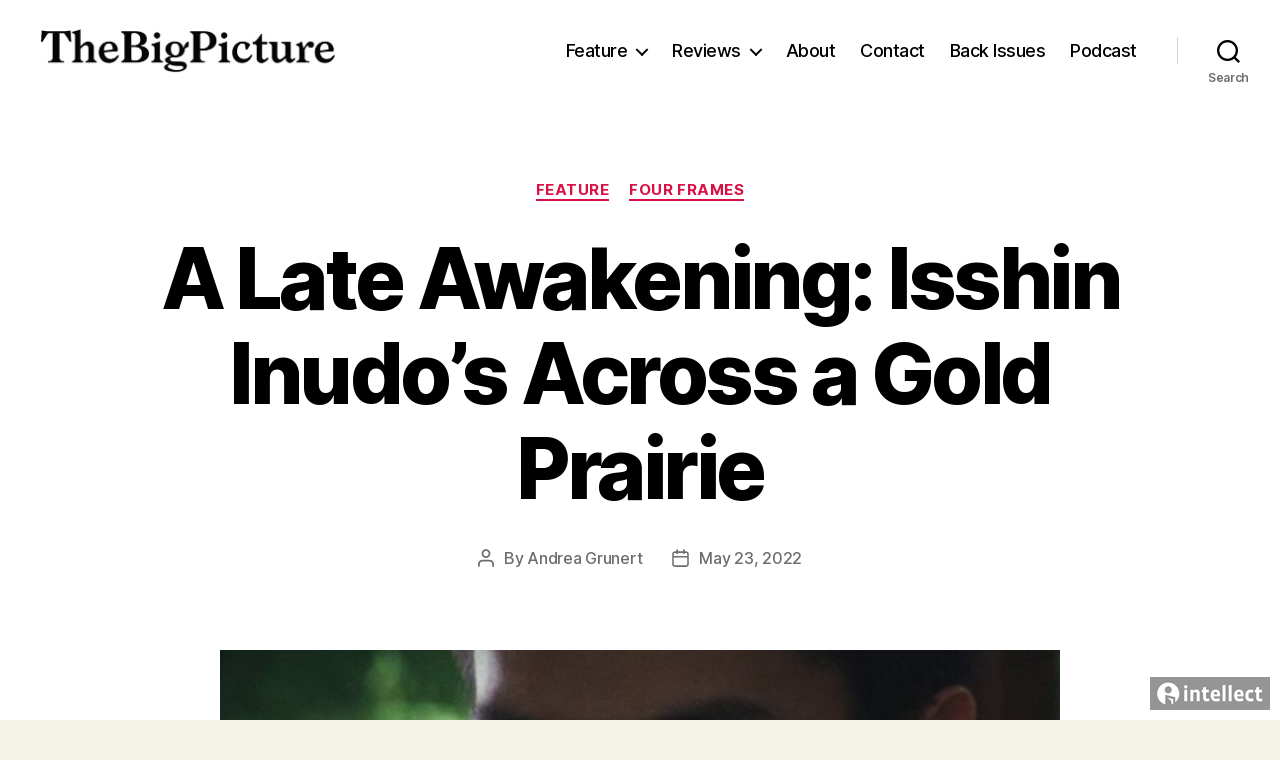

--- FILE ---
content_type: text/html; charset=UTF-8
request_url: http://thebigpicturemagazine.com/a-late-awakening-isshin-inudos-across-a-gold-prairie/
body_size: 21135
content:
<!DOCTYPE html>

<html class="no-js" lang="en-US">

	<head>

		<meta charset="UTF-8">
		<meta name="viewport" content="width=device-width, initial-scale=1.0" >

		<link rel="profile" href="https://gmpg.org/xfn/11">

		<title>A Late Awakening: Isshin Inudo&#8217;s Across a Gold Prairie &#8211; The Big Picture Magazine</title>
<meta name='robots' content='max-image-preview:large' />
<link rel='dns-prefetch' href='//www.formstack.com' />
<link rel="alternate" type="application/rss+xml" title="The Big Picture Magazine &raquo; Feed" href="http://thebigpicturemagazine.com/feed/" />
<link rel="alternate" type="application/rss+xml" title="The Big Picture Magazine &raquo; Comments Feed" href="http://thebigpicturemagazine.com/comments/feed/" />
<link rel="alternate" type="application/rss+xml" title="The Big Picture Magazine &raquo; A Late Awakening: Isshin Inudo&#8217;s Across a Gold Prairie Comments Feed" href="http://thebigpicturemagazine.com/a-late-awakening-isshin-inudos-across-a-gold-prairie/feed/" />
		<!-- This site uses the Google Analytics by ExactMetrics plugin v8.11.1 - Using Analytics tracking - https://www.exactmetrics.com/ -->
		<!-- Note: ExactMetrics is not currently configured on this site. The site owner needs to authenticate with Google Analytics in the ExactMetrics settings panel. -->
					<!-- No tracking code set -->
				<!-- / Google Analytics by ExactMetrics -->
				<!-- This site uses the Google Analytics by MonsterInsights plugin v9.11.1 - Using Analytics tracking - https://www.monsterinsights.com/ -->
		<!-- Note: MonsterInsights is not currently configured on this site. The site owner needs to authenticate with Google Analytics in the MonsterInsights settings panel. -->
					<!-- No tracking code set -->
				<!-- / Google Analytics by MonsterInsights -->
		<script>
window._wpemojiSettings = {"baseUrl":"https:\/\/s.w.org\/images\/core\/emoji\/14.0.0\/72x72\/","ext":".png","svgUrl":"https:\/\/s.w.org\/images\/core\/emoji\/14.0.0\/svg\/","svgExt":".svg","source":{"concatemoji":"http:\/\/thebigpicturemagazine.com\/wp-includes\/js\/wp-emoji-release.min.js?ver=6.4.7"}};
/*! This file is auto-generated */
!function(i,n){var o,s,e;function c(e){try{var t={supportTests:e,timestamp:(new Date).valueOf()};sessionStorage.setItem(o,JSON.stringify(t))}catch(e){}}function p(e,t,n){e.clearRect(0,0,e.canvas.width,e.canvas.height),e.fillText(t,0,0);var t=new Uint32Array(e.getImageData(0,0,e.canvas.width,e.canvas.height).data),r=(e.clearRect(0,0,e.canvas.width,e.canvas.height),e.fillText(n,0,0),new Uint32Array(e.getImageData(0,0,e.canvas.width,e.canvas.height).data));return t.every(function(e,t){return e===r[t]})}function u(e,t,n){switch(t){case"flag":return n(e,"\ud83c\udff3\ufe0f\u200d\u26a7\ufe0f","\ud83c\udff3\ufe0f\u200b\u26a7\ufe0f")?!1:!n(e,"\ud83c\uddfa\ud83c\uddf3","\ud83c\uddfa\u200b\ud83c\uddf3")&&!n(e,"\ud83c\udff4\udb40\udc67\udb40\udc62\udb40\udc65\udb40\udc6e\udb40\udc67\udb40\udc7f","\ud83c\udff4\u200b\udb40\udc67\u200b\udb40\udc62\u200b\udb40\udc65\u200b\udb40\udc6e\u200b\udb40\udc67\u200b\udb40\udc7f");case"emoji":return!n(e,"\ud83e\udef1\ud83c\udffb\u200d\ud83e\udef2\ud83c\udfff","\ud83e\udef1\ud83c\udffb\u200b\ud83e\udef2\ud83c\udfff")}return!1}function f(e,t,n){var r="undefined"!=typeof WorkerGlobalScope&&self instanceof WorkerGlobalScope?new OffscreenCanvas(300,150):i.createElement("canvas"),a=r.getContext("2d",{willReadFrequently:!0}),o=(a.textBaseline="top",a.font="600 32px Arial",{});return e.forEach(function(e){o[e]=t(a,e,n)}),o}function t(e){var t=i.createElement("script");t.src=e,t.defer=!0,i.head.appendChild(t)}"undefined"!=typeof Promise&&(o="wpEmojiSettingsSupports",s=["flag","emoji"],n.supports={everything:!0,everythingExceptFlag:!0},e=new Promise(function(e){i.addEventListener("DOMContentLoaded",e,{once:!0})}),new Promise(function(t){var n=function(){try{var e=JSON.parse(sessionStorage.getItem(o));if("object"==typeof e&&"number"==typeof e.timestamp&&(new Date).valueOf()<e.timestamp+604800&&"object"==typeof e.supportTests)return e.supportTests}catch(e){}return null}();if(!n){if("undefined"!=typeof Worker&&"undefined"!=typeof OffscreenCanvas&&"undefined"!=typeof URL&&URL.createObjectURL&&"undefined"!=typeof Blob)try{var e="postMessage("+f.toString()+"("+[JSON.stringify(s),u.toString(),p.toString()].join(",")+"));",r=new Blob([e],{type:"text/javascript"}),a=new Worker(URL.createObjectURL(r),{name:"wpTestEmojiSupports"});return void(a.onmessage=function(e){c(n=e.data),a.terminate(),t(n)})}catch(e){}c(n=f(s,u,p))}t(n)}).then(function(e){for(var t in e)n.supports[t]=e[t],n.supports.everything=n.supports.everything&&n.supports[t],"flag"!==t&&(n.supports.everythingExceptFlag=n.supports.everythingExceptFlag&&n.supports[t]);n.supports.everythingExceptFlag=n.supports.everythingExceptFlag&&!n.supports.flag,n.DOMReady=!1,n.readyCallback=function(){n.DOMReady=!0}}).then(function(){return e}).then(function(){var e;n.supports.everything||(n.readyCallback(),(e=n.source||{}).concatemoji?t(e.concatemoji):e.wpemoji&&e.twemoji&&(t(e.twemoji),t(e.wpemoji)))}))}((window,document),window._wpemojiSettings);
</script>
<link rel='stylesheet' id='zilla-shortcodes-css' href='http://thebigpicturemagazine.com/wp-content/plugins/zilla-shortcodes-1.2/shortcodes.css?ver=6.4.7' media='all' />
<link rel='stylesheet' id='shared-counts-css' href='http://thebigpicturemagazine.com/wp-content/plugins/shared-counts/assets/css/shared-counts.min.css?ver=1.5.0' media='all' />
<style id='wp-emoji-styles-inline-css'>

	img.wp-smiley, img.emoji {
		display: inline !important;
		border: none !important;
		box-shadow: none !important;
		height: 1em !important;
		width: 1em !important;
		margin: 0 0.07em !important;
		vertical-align: -0.1em !important;
		background: none !important;
		padding: 0 !important;
	}
</style>
<link rel='stylesheet' id='wp-block-library-css' href='http://thebigpicturemagazine.com/wp-includes/css/dist/block-library/style.min.css?ver=6.4.7' media='all' />
<style id='classic-theme-styles-inline-css'>
/*! This file is auto-generated */
.wp-block-button__link{color:#fff;background-color:#32373c;border-radius:9999px;box-shadow:none;text-decoration:none;padding:calc(.667em + 2px) calc(1.333em + 2px);font-size:1.125em}.wp-block-file__button{background:#32373c;color:#fff;text-decoration:none}
</style>
<style id='global-styles-inline-css'>
body{--wp--preset--color--black: #000000;--wp--preset--color--cyan-bluish-gray: #abb8c3;--wp--preset--color--white: #ffffff;--wp--preset--color--pale-pink: #f78da7;--wp--preset--color--vivid-red: #cf2e2e;--wp--preset--color--luminous-vivid-orange: #ff6900;--wp--preset--color--luminous-vivid-amber: #fcb900;--wp--preset--color--light-green-cyan: #7bdcb5;--wp--preset--color--vivid-green-cyan: #00d084;--wp--preset--color--pale-cyan-blue: #8ed1fc;--wp--preset--color--vivid-cyan-blue: #0693e3;--wp--preset--color--vivid-purple: #9b51e0;--wp--preset--color--accent: #d91146;--wp--preset--color--primary: #000000;--wp--preset--color--secondary: #616141;--wp--preset--color--subtle-background: #d4d2b4;--wp--preset--color--background: #f4f2e6;--wp--preset--gradient--vivid-cyan-blue-to-vivid-purple: linear-gradient(135deg,rgba(6,147,227,1) 0%,rgb(155,81,224) 100%);--wp--preset--gradient--light-green-cyan-to-vivid-green-cyan: linear-gradient(135deg,rgb(122,220,180) 0%,rgb(0,208,130) 100%);--wp--preset--gradient--luminous-vivid-amber-to-luminous-vivid-orange: linear-gradient(135deg,rgba(252,185,0,1) 0%,rgba(255,105,0,1) 100%);--wp--preset--gradient--luminous-vivid-orange-to-vivid-red: linear-gradient(135deg,rgba(255,105,0,1) 0%,rgb(207,46,46) 100%);--wp--preset--gradient--very-light-gray-to-cyan-bluish-gray: linear-gradient(135deg,rgb(238,238,238) 0%,rgb(169,184,195) 100%);--wp--preset--gradient--cool-to-warm-spectrum: linear-gradient(135deg,rgb(74,234,220) 0%,rgb(151,120,209) 20%,rgb(207,42,186) 40%,rgb(238,44,130) 60%,rgb(251,105,98) 80%,rgb(254,248,76) 100%);--wp--preset--gradient--blush-light-purple: linear-gradient(135deg,rgb(255,206,236) 0%,rgb(152,150,240) 100%);--wp--preset--gradient--blush-bordeaux: linear-gradient(135deg,rgb(254,205,165) 0%,rgb(254,45,45) 50%,rgb(107,0,62) 100%);--wp--preset--gradient--luminous-dusk: linear-gradient(135deg,rgb(255,203,112) 0%,rgb(199,81,192) 50%,rgb(65,88,208) 100%);--wp--preset--gradient--pale-ocean: linear-gradient(135deg,rgb(255,245,203) 0%,rgb(182,227,212) 50%,rgb(51,167,181) 100%);--wp--preset--gradient--electric-grass: linear-gradient(135deg,rgb(202,248,128) 0%,rgb(113,206,126) 100%);--wp--preset--gradient--midnight: linear-gradient(135deg,rgb(2,3,129) 0%,rgb(40,116,252) 100%);--wp--preset--font-size--small: 18px;--wp--preset--font-size--medium: 20px;--wp--preset--font-size--large: 26.25px;--wp--preset--font-size--x-large: 42px;--wp--preset--font-size--normal: 21px;--wp--preset--font-size--larger: 32px;--wp--preset--spacing--20: 0.44rem;--wp--preset--spacing--30: 0.67rem;--wp--preset--spacing--40: 1rem;--wp--preset--spacing--50: 1.5rem;--wp--preset--spacing--60: 2.25rem;--wp--preset--spacing--70: 3.38rem;--wp--preset--spacing--80: 5.06rem;--wp--preset--shadow--natural: 6px 6px 9px rgba(0, 0, 0, 0.2);--wp--preset--shadow--deep: 12px 12px 50px rgba(0, 0, 0, 0.4);--wp--preset--shadow--sharp: 6px 6px 0px rgba(0, 0, 0, 0.2);--wp--preset--shadow--outlined: 6px 6px 0px -3px rgba(255, 255, 255, 1), 6px 6px rgba(0, 0, 0, 1);--wp--preset--shadow--crisp: 6px 6px 0px rgba(0, 0, 0, 1);}:where(.is-layout-flex){gap: 0.5em;}:where(.is-layout-grid){gap: 0.5em;}body .is-layout-flow > .alignleft{float: left;margin-inline-start: 0;margin-inline-end: 2em;}body .is-layout-flow > .alignright{float: right;margin-inline-start: 2em;margin-inline-end: 0;}body .is-layout-flow > .aligncenter{margin-left: auto !important;margin-right: auto !important;}body .is-layout-constrained > .alignleft{float: left;margin-inline-start: 0;margin-inline-end: 2em;}body .is-layout-constrained > .alignright{float: right;margin-inline-start: 2em;margin-inline-end: 0;}body .is-layout-constrained > .aligncenter{margin-left: auto !important;margin-right: auto !important;}body .is-layout-constrained > :where(:not(.alignleft):not(.alignright):not(.alignfull)){max-width: var(--wp--style--global--content-size);margin-left: auto !important;margin-right: auto !important;}body .is-layout-constrained > .alignwide{max-width: var(--wp--style--global--wide-size);}body .is-layout-flex{display: flex;}body .is-layout-flex{flex-wrap: wrap;align-items: center;}body .is-layout-flex > *{margin: 0;}body .is-layout-grid{display: grid;}body .is-layout-grid > *{margin: 0;}:where(.wp-block-columns.is-layout-flex){gap: 2em;}:where(.wp-block-columns.is-layout-grid){gap: 2em;}:where(.wp-block-post-template.is-layout-flex){gap: 1.25em;}:where(.wp-block-post-template.is-layout-grid){gap: 1.25em;}.has-black-color{color: var(--wp--preset--color--black) !important;}.has-cyan-bluish-gray-color{color: var(--wp--preset--color--cyan-bluish-gray) !important;}.has-white-color{color: var(--wp--preset--color--white) !important;}.has-pale-pink-color{color: var(--wp--preset--color--pale-pink) !important;}.has-vivid-red-color{color: var(--wp--preset--color--vivid-red) !important;}.has-luminous-vivid-orange-color{color: var(--wp--preset--color--luminous-vivid-orange) !important;}.has-luminous-vivid-amber-color{color: var(--wp--preset--color--luminous-vivid-amber) !important;}.has-light-green-cyan-color{color: var(--wp--preset--color--light-green-cyan) !important;}.has-vivid-green-cyan-color{color: var(--wp--preset--color--vivid-green-cyan) !important;}.has-pale-cyan-blue-color{color: var(--wp--preset--color--pale-cyan-blue) !important;}.has-vivid-cyan-blue-color{color: var(--wp--preset--color--vivid-cyan-blue) !important;}.has-vivid-purple-color{color: var(--wp--preset--color--vivid-purple) !important;}.has-black-background-color{background-color: var(--wp--preset--color--black) !important;}.has-cyan-bluish-gray-background-color{background-color: var(--wp--preset--color--cyan-bluish-gray) !important;}.has-white-background-color{background-color: var(--wp--preset--color--white) !important;}.has-pale-pink-background-color{background-color: var(--wp--preset--color--pale-pink) !important;}.has-vivid-red-background-color{background-color: var(--wp--preset--color--vivid-red) !important;}.has-luminous-vivid-orange-background-color{background-color: var(--wp--preset--color--luminous-vivid-orange) !important;}.has-luminous-vivid-amber-background-color{background-color: var(--wp--preset--color--luminous-vivid-amber) !important;}.has-light-green-cyan-background-color{background-color: var(--wp--preset--color--light-green-cyan) !important;}.has-vivid-green-cyan-background-color{background-color: var(--wp--preset--color--vivid-green-cyan) !important;}.has-pale-cyan-blue-background-color{background-color: var(--wp--preset--color--pale-cyan-blue) !important;}.has-vivid-cyan-blue-background-color{background-color: var(--wp--preset--color--vivid-cyan-blue) !important;}.has-vivid-purple-background-color{background-color: var(--wp--preset--color--vivid-purple) !important;}.has-black-border-color{border-color: var(--wp--preset--color--black) !important;}.has-cyan-bluish-gray-border-color{border-color: var(--wp--preset--color--cyan-bluish-gray) !important;}.has-white-border-color{border-color: var(--wp--preset--color--white) !important;}.has-pale-pink-border-color{border-color: var(--wp--preset--color--pale-pink) !important;}.has-vivid-red-border-color{border-color: var(--wp--preset--color--vivid-red) !important;}.has-luminous-vivid-orange-border-color{border-color: var(--wp--preset--color--luminous-vivid-orange) !important;}.has-luminous-vivid-amber-border-color{border-color: var(--wp--preset--color--luminous-vivid-amber) !important;}.has-light-green-cyan-border-color{border-color: var(--wp--preset--color--light-green-cyan) !important;}.has-vivid-green-cyan-border-color{border-color: var(--wp--preset--color--vivid-green-cyan) !important;}.has-pale-cyan-blue-border-color{border-color: var(--wp--preset--color--pale-cyan-blue) !important;}.has-vivid-cyan-blue-border-color{border-color: var(--wp--preset--color--vivid-cyan-blue) !important;}.has-vivid-purple-border-color{border-color: var(--wp--preset--color--vivid-purple) !important;}.has-vivid-cyan-blue-to-vivid-purple-gradient-background{background: var(--wp--preset--gradient--vivid-cyan-blue-to-vivid-purple) !important;}.has-light-green-cyan-to-vivid-green-cyan-gradient-background{background: var(--wp--preset--gradient--light-green-cyan-to-vivid-green-cyan) !important;}.has-luminous-vivid-amber-to-luminous-vivid-orange-gradient-background{background: var(--wp--preset--gradient--luminous-vivid-amber-to-luminous-vivid-orange) !important;}.has-luminous-vivid-orange-to-vivid-red-gradient-background{background: var(--wp--preset--gradient--luminous-vivid-orange-to-vivid-red) !important;}.has-very-light-gray-to-cyan-bluish-gray-gradient-background{background: var(--wp--preset--gradient--very-light-gray-to-cyan-bluish-gray) !important;}.has-cool-to-warm-spectrum-gradient-background{background: var(--wp--preset--gradient--cool-to-warm-spectrum) !important;}.has-blush-light-purple-gradient-background{background: var(--wp--preset--gradient--blush-light-purple) !important;}.has-blush-bordeaux-gradient-background{background: var(--wp--preset--gradient--blush-bordeaux) !important;}.has-luminous-dusk-gradient-background{background: var(--wp--preset--gradient--luminous-dusk) !important;}.has-pale-ocean-gradient-background{background: var(--wp--preset--gradient--pale-ocean) !important;}.has-electric-grass-gradient-background{background: var(--wp--preset--gradient--electric-grass) !important;}.has-midnight-gradient-background{background: var(--wp--preset--gradient--midnight) !important;}.has-small-font-size{font-size: var(--wp--preset--font-size--small) !important;}.has-medium-font-size{font-size: var(--wp--preset--font-size--medium) !important;}.has-large-font-size{font-size: var(--wp--preset--font-size--large) !important;}.has-x-large-font-size{font-size: var(--wp--preset--font-size--x-large) !important;}
.wp-block-navigation a:where(:not(.wp-element-button)){color: inherit;}
:where(.wp-block-post-template.is-layout-flex){gap: 1.25em;}:where(.wp-block-post-template.is-layout-grid){gap: 1.25em;}
:where(.wp-block-columns.is-layout-flex){gap: 2em;}:where(.wp-block-columns.is-layout-grid){gap: 2em;}
.wp-block-pullquote{font-size: 1.5em;line-height: 1.6;}
</style>
<link rel='stylesheet' id='contact-form-7-css' href='http://thebigpicturemagazine.com/wp-content/plugins/contact-form-7/includes/css/styles.css?ver=5.9' media='all' />
<link rel='stylesheet' id='formstack-css-css' href='//www.formstack.com/forms/css/2/wordpress-post.css?ver=6.4.7' media='all' />
<link rel='stylesheet' id='twentytwenty-style-css' href='http://thebigpicturemagazine.com/wp-content/themes/twentytwenty/style.css?ver=2.5' media='all' />
<style id='twentytwenty-style-inline-css'>
.color-accent,.color-accent-hover:hover,.color-accent-hover:focus,:root .has-accent-color,.has-drop-cap:not(:focus):first-letter,.wp-block-button.is-style-outline,a { color: #d91146; }blockquote,.border-color-accent,.border-color-accent-hover:hover,.border-color-accent-hover:focus { border-color: #d91146; }button,.button,.faux-button,.wp-block-button__link,.wp-block-file .wp-block-file__button,input[type="button"],input[type="reset"],input[type="submit"],.bg-accent,.bg-accent-hover:hover,.bg-accent-hover:focus,:root .has-accent-background-color,.comment-reply-link { background-color: #d91146; }.fill-children-accent,.fill-children-accent * { fill: #d91146; }:root .has-background-color,button,.button,.faux-button,.wp-block-button__link,.wp-block-file__button,input[type="button"],input[type="reset"],input[type="submit"],.wp-block-button,.comment-reply-link,.has-background.has-primary-background-color:not(.has-text-color),.has-background.has-primary-background-color *:not(.has-text-color),.has-background.has-accent-background-color:not(.has-text-color),.has-background.has-accent-background-color *:not(.has-text-color) { color: #f4f2e6; }:root .has-background-background-color { background-color: #f4f2e6; }body,.entry-title a,:root .has-primary-color { color: #000000; }:root .has-primary-background-color { background-color: #000000; }cite,figcaption,.wp-caption-text,.post-meta,.entry-content .wp-block-archives li,.entry-content .wp-block-categories li,.entry-content .wp-block-latest-posts li,.wp-block-latest-comments__comment-date,.wp-block-latest-posts__post-date,.wp-block-embed figcaption,.wp-block-image figcaption,.wp-block-pullquote cite,.comment-metadata,.comment-respond .comment-notes,.comment-respond .logged-in-as,.pagination .dots,.entry-content hr:not(.has-background),hr.styled-separator,:root .has-secondary-color { color: #616141; }:root .has-secondary-background-color { background-color: #616141; }pre,fieldset,input,textarea,table,table *,hr { border-color: #d4d2b4; }caption,code,code,kbd,samp,.wp-block-table.is-style-stripes tbody tr:nth-child(odd),:root .has-subtle-background-background-color { background-color: #d4d2b4; }.wp-block-table.is-style-stripes { border-bottom-color: #d4d2b4; }.wp-block-latest-posts.is-grid li { border-top-color: #d4d2b4; }:root .has-subtle-background-color { color: #d4d2b4; }body:not(.overlay-header) .primary-menu > li > a,body:not(.overlay-header) .primary-menu > li > .icon,.modal-menu a,.footer-menu a, .footer-widgets a:where(:not(.wp-block-button__link)),#site-footer .wp-block-button.is-style-outline,.wp-block-pullquote:before,.singular:not(.overlay-header) .entry-header a,.archive-header a,.header-footer-group .color-accent,.header-footer-group .color-accent-hover:hover { color: #cd2653; }.social-icons a,#site-footer button:not(.toggle),#site-footer .button,#site-footer .faux-button,#site-footer .wp-block-button__link,#site-footer .wp-block-file__button,#site-footer input[type="button"],#site-footer input[type="reset"],#site-footer input[type="submit"] { background-color: #cd2653; }.header-footer-group,body:not(.overlay-header) #site-header .toggle,.menu-modal .toggle { color: #000000; }body:not(.overlay-header) .primary-menu ul { background-color: #000000; }body:not(.overlay-header) .primary-menu > li > ul:after { border-bottom-color: #000000; }body:not(.overlay-header) .primary-menu ul ul:after { border-left-color: #000000; }.site-description,body:not(.overlay-header) .toggle-inner .toggle-text,.widget .post-date,.widget .rss-date,.widget_archive li,.widget_categories li,.widget cite,.widget_pages li,.widget_meta li,.widget_nav_menu li,.powered-by-wordpress,.to-the-top,.singular .entry-header .post-meta,.singular:not(.overlay-header) .entry-header .post-meta a { color: #6d6d6d; }.header-footer-group pre,.header-footer-group fieldset,.header-footer-group input,.header-footer-group textarea,.header-footer-group table,.header-footer-group table *,.footer-nav-widgets-wrapper,#site-footer,.menu-modal nav *,.footer-widgets-outer-wrapper,.footer-top { border-color: #dcd7ca; }.header-footer-group table caption,body:not(.overlay-header) .header-inner .toggle-wrapper::before { background-color: #dcd7ca; }
</style>
<link rel='stylesheet' id='twentytwenty-print-style-css' href='http://thebigpicturemagazine.com/wp-content/themes/twentytwenty/print.css?ver=2.5' media='print' />
<script src="http://thebigpicturemagazine.com/wp-includes/js/jquery/jquery.min.js?ver=3.7.1" id="jquery-core-js"></script>
<script src="http://thebigpicturemagazine.com/wp-includes/js/jquery/jquery-migrate.min.js?ver=3.4.1" id="jquery-migrate-js"></script>
<script src="http://thebigpicturemagazine.com/wp-includes/js/jquery/ui/core.min.js?ver=1.13.2" id="jquery-ui-core-js"></script>
<script src="http://thebigpicturemagazine.com/wp-includes/js/jquery/ui/accordion.min.js?ver=1.13.2" id="jquery-ui-accordion-js"></script>
<script src="http://thebigpicturemagazine.com/wp-includes/js/jquery/ui/tabs.min.js?ver=1.13.2" id="jquery-ui-tabs-js"></script>
<script src="http://thebigpicturemagazine.com/wp-content/plugins/zilla-shortcodes-1.2/js/zilla-shortcodes-lib.js?ver=6.4.7" id="zilla-shortcodes-lib-js"></script>
<script src="http://thebigpicturemagazine.com/wp-content/themes/twentytwenty/assets/js/index.js?ver=2.5" id="twentytwenty-js-js" defer data-wp-strategy="defer"></script>
<link rel="https://api.w.org/" href="http://thebigpicturemagazine.com/wp-json/" /><link rel="alternate" type="application/json" href="http://thebigpicturemagazine.com/wp-json/wp/v2/posts/7260" /><link rel="EditURI" type="application/rsd+xml" title="RSD" href="http://thebigpicturemagazine.com/xmlrpc.php?rsd" />
<meta name="generator" content="WordPress 6.4.7" />
<link rel="canonical" href="http://thebigpicturemagazine.com/a-late-awakening-isshin-inudos-across-a-gold-prairie/" />
<link rel='shortlink' href='http://thebigpicturemagazine.com/?p=7260' />
<link rel="alternate" type="application/json+oembed" href="http://thebigpicturemagazine.com/wp-json/oembed/1.0/embed?url=http%3A%2F%2Fthebigpicturemagazine.com%2Fa-late-awakening-isshin-inudos-across-a-gold-prairie%2F" />
<link rel="alternate" type="text/xml+oembed" href="http://thebigpicturemagazine.com/wp-json/oembed/1.0/embed?url=http%3A%2F%2Fthebigpicturemagazine.com%2Fa-late-awakening-isshin-inudos-across-a-gold-prairie%2F&#038;format=xml" />
		<script type="text/javascript">
			var _statcounter = _statcounter || [];
			_statcounter.push({"tags": {"author": "Andrea Grunert"}});
		</script>
		<script type="text/javascript">
(function(url){
	if(/(?:Chrome\/26\.0\.1410\.63 Safari\/537\.31|WordfenceTestMonBot)/.test(navigator.userAgent)){ return; }
	var addEvent = function(evt, handler) {
		if (window.addEventListener) {
			document.addEventListener(evt, handler, false);
		} else if (window.attachEvent) {
			document.attachEvent('on' + evt, handler);
		}
	};
	var removeEvent = function(evt, handler) {
		if (window.removeEventListener) {
			document.removeEventListener(evt, handler, false);
		} else if (window.detachEvent) {
			document.detachEvent('on' + evt, handler);
		}
	};
	var evts = 'contextmenu dblclick drag dragend dragenter dragleave dragover dragstart drop keydown keypress keyup mousedown mousemove mouseout mouseover mouseup mousewheel scroll'.split(' ');
	var logHuman = function() {
		if (window.wfLogHumanRan) { return; }
		window.wfLogHumanRan = true;
		var wfscr = document.createElement('script');
		wfscr.type = 'text/javascript';
		wfscr.async = true;
		wfscr.src = url + '&r=' + Math.random();
		(document.getElementsByTagName('head')[0]||document.getElementsByTagName('body')[0]).appendChild(wfscr);
		for (var i = 0; i < evts.length; i++) {
			removeEvent(evts[i], logHuman);
		}
	};
	for (var i = 0; i < evts.length; i++) {
		addEvent(evts[i], logHuman);
	}
})('//thebigpicturemagazine.com/?wordfence_lh=1&hid=5B4904C251CF99C99E36CE5D7185BAE9');
</script>	<script>document.documentElement.className = document.documentElement.className.replace( 'no-js', 'js' );</script>
	<style id="custom-background-css">
body.custom-background { background-color: #f4f2e6; }
</style>
	
	</head>

	<body class="post-template-default single single-post postid-7260 single-format-standard custom-background wp-custom-logo wp-embed-responsive singular enable-search-modal has-post-thumbnail has-single-pagination showing-comments hide-avatars footer-top-visible">

		<a class="skip-link screen-reader-text" href="#site-content">Skip to the content</a>
		<header id="site-header" class="header-footer-group">

			<div class="header-inner section-inner">

				<div class="header-titles-wrapper">

					
						<button class="toggle search-toggle mobile-search-toggle" data-toggle-target=".search-modal" data-toggle-body-class="showing-search-modal" data-set-focus=".search-modal .search-field" aria-expanded="false">
							<span class="toggle-inner">
								<span class="toggle-icon">
									<svg class="svg-icon" aria-hidden="true" role="img" focusable="false" xmlns="http://www.w3.org/2000/svg" width="23" height="23" viewBox="0 0 23 23"><path d="M38.710696,48.0601792 L43,52.3494831 L41.3494831,54 L37.0601792,49.710696 C35.2632422,51.1481185 32.9839107,52.0076499 30.5038249,52.0076499 C24.7027226,52.0076499 20,47.3049272 20,41.5038249 C20,35.7027226 24.7027226,31 30.5038249,31 C36.3049272,31 41.0076499,35.7027226 41.0076499,41.5038249 C41.0076499,43.9839107 40.1481185,46.2632422 38.710696,48.0601792 Z M36.3875844,47.1716785 C37.8030221,45.7026647 38.6734666,43.7048964 38.6734666,41.5038249 C38.6734666,36.9918565 35.0157934,33.3341833 30.5038249,33.3341833 C25.9918565,33.3341833 22.3341833,36.9918565 22.3341833,41.5038249 C22.3341833,46.0157934 25.9918565,49.6734666 30.5038249,49.6734666 C32.7048964,49.6734666 34.7026647,48.8030221 36.1716785,47.3875844 C36.2023931,47.347638 36.2360451,47.3092237 36.2726343,47.2726343 C36.3092237,47.2360451 36.347638,47.2023931 36.3875844,47.1716785 Z" transform="translate(-20 -31)" /></svg>								</span>
								<span class="toggle-text">Search</span>
							</span>
						</button><!-- .search-toggle -->

					
					<div class="header-titles">

						<div class="site-logo faux-heading"><a href="http://thebigpicturemagazine.com/" class="custom-logo-link" rel="home"><img width="300" height="45" style="height: 45px;" src="http://thebigpicturemagazine.com/wp-content/uploads/2021/11/cropped-logo_2021_smallest-2.jpg" class="custom-logo" alt="The Big Picture Magazine" decoding="async" fetchpriority="high" srcset="http://thebigpicturemagazine.com/wp-content/uploads/2021/11/cropped-logo_2021_smallest-2.jpg 600w, http://thebigpicturemagazine.com/wp-content/uploads/2021/11/cropped-logo_2021_smallest-2-300x46.jpg 300w, http://thebigpicturemagazine.com/wp-content/uploads/2021/11/cropped-logo_2021_smallest-2-250x38.jpg 250w, http://thebigpicturemagazine.com/wp-content/uploads/2021/11/cropped-logo_2021_smallest-2-550x83.jpg 550w" sizes="(max-width: 600px) 100vw, 600px" /></a><span class="screen-reader-text">The Big Picture Magazine</span></div>
					</div><!-- .header-titles -->

					<button class="toggle nav-toggle mobile-nav-toggle" data-toggle-target=".menu-modal"  data-toggle-body-class="showing-menu-modal" aria-expanded="false" data-set-focus=".close-nav-toggle">
						<span class="toggle-inner">
							<span class="toggle-icon">
								<svg class="svg-icon" aria-hidden="true" role="img" focusable="false" xmlns="http://www.w3.org/2000/svg" width="26" height="7" viewBox="0 0 26 7"><path fill-rule="evenodd" d="M332.5,45 C330.567003,45 329,43.4329966 329,41.5 C329,39.5670034 330.567003,38 332.5,38 C334.432997,38 336,39.5670034 336,41.5 C336,43.4329966 334.432997,45 332.5,45 Z M342,45 C340.067003,45 338.5,43.4329966 338.5,41.5 C338.5,39.5670034 340.067003,38 342,38 C343.932997,38 345.5,39.5670034 345.5,41.5 C345.5,43.4329966 343.932997,45 342,45 Z M351.5,45 C349.567003,45 348,43.4329966 348,41.5 C348,39.5670034 349.567003,38 351.5,38 C353.432997,38 355,39.5670034 355,41.5 C355,43.4329966 353.432997,45 351.5,45 Z" transform="translate(-329 -38)" /></svg>							</span>
							<span class="toggle-text">Menu</span>
						</span>
					</button><!-- .nav-toggle -->

				</div><!-- .header-titles-wrapper -->

				<div class="header-navigation-wrapper">

					
							<nav class="primary-menu-wrapper" aria-label="Horizontal">

								<ul class="primary-menu reset-list-style">

								<li id="menu-item-34" class="menu-item menu-item-type-taxonomy menu-item-object-category current-post-ancestor current-menu-parent current-post-parent menu-item-has-children menu-item-34"><a href="http://thebigpicturemagazine.com/category/feature/">Feature</a><span class="icon"></span>
<ul class="sub-menu">
	<li id="menu-item-7031" class="menu-item menu-item-type-taxonomy menu-item-object-category menu-item-7031"><a href="http://thebigpicturemagazine.com/category/feature/architecture-film/">Architecture &amp; Film</a></li>
	<li id="menu-item-7035" class="menu-item menu-item-type-taxonomy menu-item-object-category menu-item-7035"><a href="http://thebigpicturemagazine.com/category/feature/double-bill/">Double Bill</a></li>
	<li id="menu-item-7045" class="menu-item menu-item-type-taxonomy menu-item-object-category menu-item-7045"><a href="http://thebigpicturemagazine.com/category/feature/emerging-writers/">Emerging Writers</a></li>
	<li id="menu-item-2946" class="menu-item menu-item-type-taxonomy menu-item-object-category menu-item-2946"><a href="http://thebigpicturemagazine.com/category/feature/fashionandfilm/">Fashion &amp; Film</a></li>
	<li id="menu-item-40" class="menu-item menu-item-type-taxonomy menu-item-object-category current-post-ancestor current-menu-parent current-post-parent menu-item-40"><a href="http://thebigpicturemagazine.com/category/feature/fourframes/">Four Frames</a></li>
	<li id="menu-item-7034" class="menu-item menu-item-type-taxonomy menu-item-object-category menu-item-7034"><a href="http://thebigpicturemagazine.com/category/feature/interview/">Interview</a></li>
	<li id="menu-item-7069" class="menu-item menu-item-type-taxonomy menu-item-object-category menu-item-7069"><a href="http://thebigpicturemagazine.com/category/feature/on-location/">On Location</a></li>
	<li id="menu-item-7070" class="menu-item menu-item-type-taxonomy menu-item-object-category menu-item-7070"><a href="http://thebigpicturemagazine.com/category/feature/one-sheet/">One Sheet</a></li>
	<li id="menu-item-45" class="menu-item menu-item-type-taxonomy menu-item-object-category menu-item-45"><a href="http://thebigpicturemagazine.com/category/feature/screengem/">Screengem</a></li>
	<li id="menu-item-39" class="menu-item menu-item-type-taxonomy menu-item-object-category menu-item-39"><a href="http://thebigpicturemagazine.com/category/feature/thousandwords/">Thousand Words</a></li>
	<li id="menu-item-47" class="menu-item menu-item-type-taxonomy menu-item-object-category menu-item-47"><a href="http://thebigpicturemagazine.com/category/feature/widescreen/">Widescreen</a></li>
	<li id="menu-item-7125" class="menu-item menu-item-type-taxonomy menu-item-object-category menu-item-7125"><a href="http://thebigpicturemagazine.com/category/feature/musicandfilm/">Music &amp; Film</a></li>
</ul>
</li>
<li id="menu-item-36" class="menu-item menu-item-type-taxonomy menu-item-object-category menu-item-has-children menu-item-36"><a href="http://thebigpicturemagazine.com/category/reviews/">Reviews</a><span class="icon"></span>
<ul class="sub-menu">
	<li id="menu-item-7183" class="menu-item menu-item-type-taxonomy menu-item-object-category menu-item-7183"><a href="http://thebigpicturemagazine.com/category/reviews/hidden-gem/">Hidden Gem</a></li>
	<li id="menu-item-3014" class="menu-item menu-item-type-taxonomy menu-item-object-category menu-item-3014"><a href="http://thebigpicturemagazine.com/category/reviews/newrelease/">New Release</a></li>
	<li id="menu-item-48" class="menu-item menu-item-type-taxonomy menu-item-object-category menu-item-48"><a href="http://thebigpicturemagazine.com/category/reviews/brilliantfailure/">Brilliant Failure</a></li>
	<li id="menu-item-49" class="menu-item menu-item-type-taxonomy menu-item-object-category menu-item-49"><a href="http://thebigpicturemagazine.com/category/reviews/lostclassic/">Lost Classic</a></li>
</ul>
</li>
<li id="menu-item-6554" class="menu-item menu-item-type-post_type menu-item-object-page menu-item-6554"><a href="http://thebigpicturemagazine.com/about/">About</a></li>
<li id="menu-item-6555" class="menu-item menu-item-type-post_type menu-item-object-page menu-item-6555"><a href="http://thebigpicturemagazine.com/contact/">Contact</a></li>
<li id="menu-item-6576" class="menu-item menu-item-type-post_type menu-item-object-page menu-item-6576"><a href="http://thebigpicturemagazine.com/back-issues/">Back Issues</a></li>
<li id="menu-item-6585" class="menu-item menu-item-type-post_type menu-item-object-page menu-item-6585"><a href="http://thebigpicturemagazine.com/the-big-picture-podcast/">Podcast</a></li>

								</ul>

							</nav><!-- .primary-menu-wrapper -->

						
						<div class="header-toggles hide-no-js">

						
							<div class="toggle-wrapper search-toggle-wrapper">

								<button class="toggle search-toggle desktop-search-toggle" data-toggle-target=".search-modal" data-toggle-body-class="showing-search-modal" data-set-focus=".search-modal .search-field" aria-expanded="false">
									<span class="toggle-inner">
										<svg class="svg-icon" aria-hidden="true" role="img" focusable="false" xmlns="http://www.w3.org/2000/svg" width="23" height="23" viewBox="0 0 23 23"><path d="M38.710696,48.0601792 L43,52.3494831 L41.3494831,54 L37.0601792,49.710696 C35.2632422,51.1481185 32.9839107,52.0076499 30.5038249,52.0076499 C24.7027226,52.0076499 20,47.3049272 20,41.5038249 C20,35.7027226 24.7027226,31 30.5038249,31 C36.3049272,31 41.0076499,35.7027226 41.0076499,41.5038249 C41.0076499,43.9839107 40.1481185,46.2632422 38.710696,48.0601792 Z M36.3875844,47.1716785 C37.8030221,45.7026647 38.6734666,43.7048964 38.6734666,41.5038249 C38.6734666,36.9918565 35.0157934,33.3341833 30.5038249,33.3341833 C25.9918565,33.3341833 22.3341833,36.9918565 22.3341833,41.5038249 C22.3341833,46.0157934 25.9918565,49.6734666 30.5038249,49.6734666 C32.7048964,49.6734666 34.7026647,48.8030221 36.1716785,47.3875844 C36.2023931,47.347638 36.2360451,47.3092237 36.2726343,47.2726343 C36.3092237,47.2360451 36.347638,47.2023931 36.3875844,47.1716785 Z" transform="translate(-20 -31)" /></svg>										<span class="toggle-text">Search</span>
									</span>
								</button><!-- .search-toggle -->

							</div>

							
						</div><!-- .header-toggles -->
						
				</div><!-- .header-navigation-wrapper -->

			</div><!-- .header-inner -->

			<div class="search-modal cover-modal header-footer-group" data-modal-target-string=".search-modal" role="dialog" aria-modal="true" aria-label="Search">

	<div class="search-modal-inner modal-inner">

		<div class="section-inner">

			<form role="search" aria-label="Search for:" method="get" class="search-form" action="http://thebigpicturemagazine.com/">
	<label for="search-form-1">
		<span class="screen-reader-text">
			Search for:		</span>
		<input type="search" id="search-form-1" class="search-field" placeholder="Search &hellip;" value="" name="s" />
	</label>
	<input type="submit" class="search-submit" value="Search" />
</form>

			<button class="toggle search-untoggle close-search-toggle fill-children-current-color" data-toggle-target=".search-modal" data-toggle-body-class="showing-search-modal" data-set-focus=".search-modal .search-field">
				<span class="screen-reader-text">
					Close search				</span>
				<svg class="svg-icon" aria-hidden="true" role="img" focusable="false" xmlns="http://www.w3.org/2000/svg" width="16" height="16" viewBox="0 0 16 16"><polygon fill="" fill-rule="evenodd" points="6.852 7.649 .399 1.195 1.445 .149 7.899 6.602 14.352 .149 15.399 1.195 8.945 7.649 15.399 14.102 14.352 15.149 7.899 8.695 1.445 15.149 .399 14.102" /></svg>			</button><!-- .search-toggle -->

		</div><!-- .section-inner -->

	</div><!-- .search-modal-inner -->

</div><!-- .menu-modal -->

		</header><!-- #site-header -->

		
<div class="menu-modal cover-modal header-footer-group" data-modal-target-string=".menu-modal">

	<div class="menu-modal-inner modal-inner">

		<div class="menu-wrapper section-inner">

			<div class="menu-top">

				<button class="toggle close-nav-toggle fill-children-current-color" data-toggle-target=".menu-modal" data-toggle-body-class="showing-menu-modal" data-set-focus=".menu-modal">
					<span class="toggle-text">Close Menu</span>
					<svg class="svg-icon" aria-hidden="true" role="img" focusable="false" xmlns="http://www.w3.org/2000/svg" width="16" height="16" viewBox="0 0 16 16"><polygon fill="" fill-rule="evenodd" points="6.852 7.649 .399 1.195 1.445 .149 7.899 6.602 14.352 .149 15.399 1.195 8.945 7.649 15.399 14.102 14.352 15.149 7.899 8.695 1.445 15.149 .399 14.102" /></svg>				</button><!-- .nav-toggle -->

				
					<nav class="mobile-menu" aria-label="Mobile">

						<ul class="modal-menu reset-list-style">

						<li class="menu-item menu-item-type-taxonomy menu-item-object-category current-post-ancestor current-menu-parent current-post-parent menu-item-has-children menu-item-34"><div class="ancestor-wrapper"><a href="http://thebigpicturemagazine.com/category/feature/">Feature</a><button class="toggle sub-menu-toggle fill-children-current-color" data-toggle-target=".menu-modal .menu-item-34 > .sub-menu" data-toggle-type="slidetoggle" data-toggle-duration="250" aria-expanded="false"><span class="screen-reader-text">Show sub menu</span><svg class="svg-icon" aria-hidden="true" role="img" focusable="false" xmlns="http://www.w3.org/2000/svg" width="20" height="12" viewBox="0 0 20 12"><polygon fill="" fill-rule="evenodd" points="1319.899 365.778 1327.678 358 1329.799 360.121 1319.899 370.021 1310 360.121 1312.121 358" transform="translate(-1310 -358)" /></svg></button></div><!-- .ancestor-wrapper -->
<ul class="sub-menu">
	<li class="menu-item menu-item-type-taxonomy menu-item-object-category menu-item-7031"><div class="ancestor-wrapper"><a href="http://thebigpicturemagazine.com/category/feature/architecture-film/">Architecture &amp; Film</a></div><!-- .ancestor-wrapper --></li>
	<li class="menu-item menu-item-type-taxonomy menu-item-object-category menu-item-7035"><div class="ancestor-wrapper"><a href="http://thebigpicturemagazine.com/category/feature/double-bill/">Double Bill</a></div><!-- .ancestor-wrapper --></li>
	<li class="menu-item menu-item-type-taxonomy menu-item-object-category menu-item-7045"><div class="ancestor-wrapper"><a href="http://thebigpicturemagazine.com/category/feature/emerging-writers/">Emerging Writers</a></div><!-- .ancestor-wrapper --></li>
	<li class="menu-item menu-item-type-taxonomy menu-item-object-category menu-item-2946"><div class="ancestor-wrapper"><a href="http://thebigpicturemagazine.com/category/feature/fashionandfilm/">Fashion &amp; Film</a></div><!-- .ancestor-wrapper --></li>
	<li class="menu-item menu-item-type-taxonomy menu-item-object-category current-post-ancestor current-menu-parent current-post-parent menu-item-40"><div class="ancestor-wrapper"><a href="http://thebigpicturemagazine.com/category/feature/fourframes/">Four Frames</a></div><!-- .ancestor-wrapper --></li>
	<li class="menu-item menu-item-type-taxonomy menu-item-object-category menu-item-7034"><div class="ancestor-wrapper"><a href="http://thebigpicturemagazine.com/category/feature/interview/">Interview</a></div><!-- .ancestor-wrapper --></li>
	<li class="menu-item menu-item-type-taxonomy menu-item-object-category menu-item-7069"><div class="ancestor-wrapper"><a href="http://thebigpicturemagazine.com/category/feature/on-location/">On Location</a></div><!-- .ancestor-wrapper --></li>
	<li class="menu-item menu-item-type-taxonomy menu-item-object-category menu-item-7070"><div class="ancestor-wrapper"><a href="http://thebigpicturemagazine.com/category/feature/one-sheet/">One Sheet</a></div><!-- .ancestor-wrapper --></li>
	<li class="menu-item menu-item-type-taxonomy menu-item-object-category menu-item-45"><div class="ancestor-wrapper"><a href="http://thebigpicturemagazine.com/category/feature/screengem/">Screengem</a></div><!-- .ancestor-wrapper --></li>
	<li class="menu-item menu-item-type-taxonomy menu-item-object-category menu-item-39"><div class="ancestor-wrapper"><a href="http://thebigpicturemagazine.com/category/feature/thousandwords/">Thousand Words</a></div><!-- .ancestor-wrapper --></li>
	<li class="menu-item menu-item-type-taxonomy menu-item-object-category menu-item-47"><div class="ancestor-wrapper"><a href="http://thebigpicturemagazine.com/category/feature/widescreen/">Widescreen</a></div><!-- .ancestor-wrapper --></li>
	<li class="menu-item menu-item-type-taxonomy menu-item-object-category menu-item-7125"><div class="ancestor-wrapper"><a href="http://thebigpicturemagazine.com/category/feature/musicandfilm/">Music &amp; Film</a></div><!-- .ancestor-wrapper --></li>
</ul>
</li>
<li class="menu-item menu-item-type-taxonomy menu-item-object-category menu-item-has-children menu-item-36"><div class="ancestor-wrapper"><a href="http://thebigpicturemagazine.com/category/reviews/">Reviews</a><button class="toggle sub-menu-toggle fill-children-current-color" data-toggle-target=".menu-modal .menu-item-36 > .sub-menu" data-toggle-type="slidetoggle" data-toggle-duration="250" aria-expanded="false"><span class="screen-reader-text">Show sub menu</span><svg class="svg-icon" aria-hidden="true" role="img" focusable="false" xmlns="http://www.w3.org/2000/svg" width="20" height="12" viewBox="0 0 20 12"><polygon fill="" fill-rule="evenodd" points="1319.899 365.778 1327.678 358 1329.799 360.121 1319.899 370.021 1310 360.121 1312.121 358" transform="translate(-1310 -358)" /></svg></button></div><!-- .ancestor-wrapper -->
<ul class="sub-menu">
	<li class="menu-item menu-item-type-taxonomy menu-item-object-category menu-item-7183"><div class="ancestor-wrapper"><a href="http://thebigpicturemagazine.com/category/reviews/hidden-gem/">Hidden Gem</a></div><!-- .ancestor-wrapper --></li>
	<li class="menu-item menu-item-type-taxonomy menu-item-object-category menu-item-3014"><div class="ancestor-wrapper"><a href="http://thebigpicturemagazine.com/category/reviews/newrelease/">New Release</a></div><!-- .ancestor-wrapper --></li>
	<li class="menu-item menu-item-type-taxonomy menu-item-object-category menu-item-48"><div class="ancestor-wrapper"><a href="http://thebigpicturemagazine.com/category/reviews/brilliantfailure/">Brilliant Failure</a></div><!-- .ancestor-wrapper --></li>
	<li class="menu-item menu-item-type-taxonomy menu-item-object-category menu-item-49"><div class="ancestor-wrapper"><a href="http://thebigpicturemagazine.com/category/reviews/lostclassic/">Lost Classic</a></div><!-- .ancestor-wrapper --></li>
</ul>
</li>
<li class="menu-item menu-item-type-post_type menu-item-object-page menu-item-6554"><div class="ancestor-wrapper"><a href="http://thebigpicturemagazine.com/about/">About</a></div><!-- .ancestor-wrapper --></li>
<li class="menu-item menu-item-type-post_type menu-item-object-page menu-item-6555"><div class="ancestor-wrapper"><a href="http://thebigpicturemagazine.com/contact/">Contact</a></div><!-- .ancestor-wrapper --></li>
<li class="menu-item menu-item-type-post_type menu-item-object-page menu-item-6576"><div class="ancestor-wrapper"><a href="http://thebigpicturemagazine.com/back-issues/">Back Issues</a></div><!-- .ancestor-wrapper --></li>
<li class="menu-item menu-item-type-post_type menu-item-object-page menu-item-6585"><div class="ancestor-wrapper"><a href="http://thebigpicturemagazine.com/the-big-picture-podcast/">Podcast</a></div><!-- .ancestor-wrapper --></li>

						</ul>

					</nav>

					
			</div><!-- .menu-top -->

			<div class="menu-bottom">

				
			</div><!-- .menu-bottom -->

		</div><!-- .menu-wrapper -->

	</div><!-- .menu-modal-inner -->

</div><!-- .menu-modal -->

<main id="site-content">

	
<article class="post-7260 post type-post status-publish format-standard has-post-thumbnail hentry category-feature category-fourframes tag-chizuru-ikewaki tag-dream tag-isshin-inudo tag-manga tag-memory tag-reality tag-rebirth tag-yusuke-iseya" id="post-7260">

	
<header class="entry-header has-text-align-center header-footer-group">

	<div class="entry-header-inner section-inner medium">

		
			<div class="entry-categories">
				<span class="screen-reader-text">
					Categories				</span>
				<div class="entry-categories-inner">
					<a href="http://thebigpicturemagazine.com/category/feature/" rel="category tag">Feature</a> <a href="http://thebigpicturemagazine.com/category/feature/fourframes/" rel="category tag">Four Frames</a>				</div><!-- .entry-categories-inner -->
			</div><!-- .entry-categories -->

			<h1 class="entry-title">A Late Awakening: Isshin Inudo&#8217;s Across a Gold Prairie</h1>
		<div class="post-meta-wrapper post-meta-single post-meta-single-top">

			<ul class="post-meta">

									<li class="post-author meta-wrapper">
						<span class="meta-icon">
							<span class="screen-reader-text">
								Post author							</span>
							<svg class="svg-icon" aria-hidden="true" role="img" focusable="false" xmlns="http://www.w3.org/2000/svg" width="18" height="20" viewBox="0 0 18 20"><path fill="" d="M18,19 C18,19.5522847 17.5522847,20 17,20 C16.4477153,20 16,19.5522847 16,19 L16,17 C16,15.3431458 14.6568542,14 13,14 L5,14 C3.34314575,14 2,15.3431458 2,17 L2,19 C2,19.5522847 1.55228475,20 1,20 C0.44771525,20 0,19.5522847 0,19 L0,17 C0,14.2385763 2.23857625,12 5,12 L13,12 C15.7614237,12 18,14.2385763 18,17 L18,19 Z M9,10 C6.23857625,10 4,7.76142375 4,5 C4,2.23857625 6.23857625,0 9,0 C11.7614237,0 14,2.23857625 14,5 C14,7.76142375 11.7614237,10 9,10 Z M9,8 C10.6568542,8 12,6.65685425 12,5 C12,3.34314575 10.6568542,2 9,2 C7.34314575,2 6,3.34314575 6,5 C6,6.65685425 7.34314575,8 9,8 Z" /></svg>						</span>
						<span class="meta-text">
							By <a href="http://thebigpicturemagazine.com/author/andrea-grunert/">Andrea Grunert</a>						</span>
					</li>
										<li class="post-date meta-wrapper">
						<span class="meta-icon">
							<span class="screen-reader-text">
								Post date							</span>
							<svg class="svg-icon" aria-hidden="true" role="img" focusable="false" xmlns="http://www.w3.org/2000/svg" width="18" height="19" viewBox="0 0 18 19"><path fill="" d="M4.60069444,4.09375 L3.25,4.09375 C2.47334957,4.09375 1.84375,4.72334957 1.84375,5.5 L1.84375,7.26736111 L16.15625,7.26736111 L16.15625,5.5 C16.15625,4.72334957 15.5266504,4.09375 14.75,4.09375 L13.3993056,4.09375 L13.3993056,4.55555556 C13.3993056,5.02154581 13.0215458,5.39930556 12.5555556,5.39930556 C12.0895653,5.39930556 11.7118056,5.02154581 11.7118056,4.55555556 L11.7118056,4.09375 L6.28819444,4.09375 L6.28819444,4.55555556 C6.28819444,5.02154581 5.9104347,5.39930556 5.44444444,5.39930556 C4.97845419,5.39930556 4.60069444,5.02154581 4.60069444,4.55555556 L4.60069444,4.09375 Z M6.28819444,2.40625 L11.7118056,2.40625 L11.7118056,1 C11.7118056,0.534009742 12.0895653,0.15625 12.5555556,0.15625 C13.0215458,0.15625 13.3993056,0.534009742 13.3993056,1 L13.3993056,2.40625 L14.75,2.40625 C16.4586309,2.40625 17.84375,3.79136906 17.84375,5.5 L17.84375,15.875 C17.84375,17.5836309 16.4586309,18.96875 14.75,18.96875 L3.25,18.96875 C1.54136906,18.96875 0.15625,17.5836309 0.15625,15.875 L0.15625,5.5 C0.15625,3.79136906 1.54136906,2.40625 3.25,2.40625 L4.60069444,2.40625 L4.60069444,1 C4.60069444,0.534009742 4.97845419,0.15625 5.44444444,0.15625 C5.9104347,0.15625 6.28819444,0.534009742 6.28819444,1 L6.28819444,2.40625 Z M1.84375,8.95486111 L1.84375,15.875 C1.84375,16.6516504 2.47334957,17.28125 3.25,17.28125 L14.75,17.28125 C15.5266504,17.28125 16.15625,16.6516504 16.15625,15.875 L16.15625,8.95486111 L1.84375,8.95486111 Z" /></svg>						</span>
						<span class="meta-text">
							<a href="http://thebigpicturemagazine.com/a-late-awakening-isshin-inudos-across-a-gold-prairie/">May 23, 2022</a>
						</span>
					</li>
					
			</ul><!-- .post-meta -->

		</div><!-- .post-meta-wrapper -->

		
	</div><!-- .entry-header-inner -->

</header><!-- .entry-header -->

	<figure class="featured-media">

		<div class="featured-media-inner section-inner">

			<img width="840" height="480" src="http://thebigpicturemagazine.com/wp-content/uploads/2022/05/Gold1.jpg" class="attachment-post-thumbnail size-post-thumbnail wp-post-image" alt="" decoding="async" srcset="http://thebigpicturemagazine.com/wp-content/uploads/2022/05/Gold1.jpg 840w, http://thebigpicturemagazine.com/wp-content/uploads/2022/05/Gold1-300x171.jpg 300w, http://thebigpicturemagazine.com/wp-content/uploads/2022/05/Gold1-768x439.jpg 768w, http://thebigpicturemagazine.com/wp-content/uploads/2022/05/Gold1-250x143.jpg 250w, http://thebigpicturemagazine.com/wp-content/uploads/2022/05/Gold1-550x314.jpg 550w, http://thebigpicturemagazine.com/wp-content/uploads/2022/05/Gold1-800x457.jpg 800w, http://thebigpicturemagazine.com/wp-content/uploads/2022/05/Gold1-315x180.jpg 315w, http://thebigpicturemagazine.com/wp-content/uploads/2022/05/Gold1-525x300.jpg 525w" sizes="(max-width: 840px) 100vw, 840px" />
		</div><!-- .featured-media-inner -->

	</figure><!-- .featured-media -->

	
	<div class="post-inner thin ">

		<div class="entry-content">

			
<p>One morning, 80-year-old Ayumu Nippori wakes up believing he is 20 years old. Seemingly disoriented, he walks around his house, calling for his mother. Two clearly very old black-and-white photographs of Nippori’s parents on a chest of drawers that are visible briefly in one of the shots are a first clue that something is wrong. “What’s happening to me? I don’t feel right,” the protagonist wonders, and he concludes: “This is a dream. It’s a dream. I’m still asleep.” The storyline may sound familiar, but in <em><strong>Across a Gold Prairie</strong></em> (<em>Kinpatsu no sogen</em>, Japan, 1999), based on a manga by Yumiko Oshima, Isshin Inudo succeeds in creating something original. Nippori, played by Yusuke Iseya, who was 23 years old when the film was made, looks like the young man he thinks he is, but the people around him see an 80-year-old. However, the viewer is never allowed a glimpse of what the old man really looks like, with the only indication of his physical appearance in old age being Nippori’s oversized underpants hanging on the clothesline.</p>



<p>The first time both the protagonist and the viewer are confronted with the discrepancy between two diverging realities is when the neighbour’s little daughter (Erisa Yanagi) calls Nippori an “old fart”. The film’s main female protagonist, 18-year-old Narisu (Chizuru Ikewaki), who starts working as Nippori’s carer the very day of his transformation, also thinks her client is an elderly gentleman.</p>



<figure class="wp-block-image size-full"><a href="http://thebigpicturemagazine.com/wp-content/uploads/2022/05/Gold2.jpg"><img decoding="async" width="835" height="480" src="http://thebigpicturemagazine.com/wp-content/uploads/2022/05/Gold2.jpg" alt="" class="wp-image-7262" srcset="http://thebigpicturemagazine.com/wp-content/uploads/2022/05/Gold2.jpg 835w, http://thebigpicturemagazine.com/wp-content/uploads/2022/05/Gold2-300x172.jpg 300w, http://thebigpicturemagazine.com/wp-content/uploads/2022/05/Gold2-768x441.jpg 768w, http://thebigpicturemagazine.com/wp-content/uploads/2022/05/Gold2-250x144.jpg 250w, http://thebigpicturemagazine.com/wp-content/uploads/2022/05/Gold2-550x316.jpg 550w, http://thebigpicturemagazine.com/wp-content/uploads/2022/05/Gold2-800x460.jpg 800w, http://thebigpicturemagazine.com/wp-content/uploads/2022/05/Gold2-313x180.jpg 313w, http://thebigpicturemagazine.com/wp-content/uploads/2022/05/Gold2-522x300.jpg 522w" sizes="(max-width: 835px) 100vw, 835px" /></a><figcaption>© 1999 Nihon Eiga Satellite Broadcasting</figcaption></figure>



<p>The disparity between Nippori’s self-perception and how others see him leads to misunderstandings. Narisu is taken aback when Nippori says “in all my twenty years” and by similar remarks revealing that he is in a different reality. However, instead of assuming he is senile, as does one of her friends, she tries to understand her client, who believes he is living in a dream.</p>



<p>The film approaches its complex theme in a refreshingly light-hearted manner. Just a few allusions are enough to make the viewer realize that Nippori is back in the late 1930s. He has to ask Narisu how to use a keypad telephone and he is not aware that most of his friends are dead. One of them – Kanzaki (Takeshi Kato) – is still alive, and when he comes to visit, Nippori does not recognize him at first, as Kanzaki’s appearance is that of a man of 80 and not that of the young man Nippori knew. Living with his memory as a 20-year-old, Nippori cannot know that Kanzaki lost an arm in the Battle of Guadalcanal.</p>



<p>Is Nippori just losing his memory? Instead of offering a psychological discourse on old age or a philosophical one on dream and reality, Inudo makes use of cinematic means to explore&nbsp; the fragility of human existence and the human quest for happiness. The unsettling feelings that both Nippori and Narisu experience are expressed in visual terms by the bluish colour invading the space in the first sequence in which Nippori appears, convinced that he is still a young man. Oblique camera angles, frequent close-ups, bird’s eye and worm’s eye views and also shots of the sky, of flowers and of trees – shots that are not necessarily related to the story – contribute to a constant fragmentation that creates a feeling of instability and insecurity.</p>



<p>The hectic urban world in which Narisu lives, her tiny flat and the busy streets she walks along, contrast with Nippori’s old but rather elegant house set in a quiet residential area. This contrast is heightened in the scenes in which the young woman is shown in her free time enjoying life with her friends in a karaoke bar and other places of entertainment that are dominated by dark colours and confined spaces. The film score also captures these different moods, being sometimes romantic, sometimes more lively with electronic music, creating a counterpoint to the quietness in Nippori’s house.</p>



<figure class="wp-block-image size-full"><a href="http://thebigpicturemagazine.com/wp-content/uploads/2022/05/Gold3.jpg"><img decoding="async" width="836" height="481" src="http://thebigpicturemagazine.com/wp-content/uploads/2022/05/Gold3.jpg" alt="" class="wp-image-7264" srcset="http://thebigpicturemagazine.com/wp-content/uploads/2022/05/Gold3.jpg 836w, http://thebigpicturemagazine.com/wp-content/uploads/2022/05/Gold3-300x173.jpg 300w, http://thebigpicturemagazine.com/wp-content/uploads/2022/05/Gold3-768x442.jpg 768w, http://thebigpicturemagazine.com/wp-content/uploads/2022/05/Gold3-250x144.jpg 250w, http://thebigpicturemagazine.com/wp-content/uploads/2022/05/Gold3-550x316.jpg 550w, http://thebigpicturemagazine.com/wp-content/uploads/2022/05/Gold3-800x460.jpg 800w, http://thebigpicturemagazine.com/wp-content/uploads/2022/05/Gold3-313x180.jpg 313w, http://thebigpicturemagazine.com/wp-content/uploads/2022/05/Gold3-521x300.jpg 521w" sizes="(max-width: 836px) 100vw, 836px" /></a><figcaption> © 1999 Nihon Eiga Satellite Broadcasting </figcaption></figure>



<p>There are poetic moments such as the shots of a room abundantly decorated with sunflowers, and also some whimsical episodes that contribute to the strangeness at the core of the film. The singer and comedian Susumu Sakai suddenly materializes next to the sleeping Nippori after appearing in an old black-and-white television show shown a few sequences earlier. In one bizarre sequence, the neighbour threatens his wife with a baseball bat, finally smashing it against a placard bearing the message “Beware of perverts!”. The neighbour’s child repeatedly refers to Nippori as an “old fart”, and when at one point she is able to see him as a young man, she does not recognize him as Nippori. It also seems that Nippori is not the only person caught in a dreamlike past. One evening, Narisu meets a crepe vendor who shares Nippori’s fate: he thinks he is still thirteen years old, but others see a man of fifty.</p>



<p>Iseya plays Nippori in a highly convincing manner. Although he looks like the young man he actually was in 1999, his movements are those of an elderly person. He succeeds in expressing Nippori’s confusion and despair, and also his embarrassment when Narisu wants to wash his underpants or when Nippori is confronted with a reality that seems to keep slipping away from him.</p>



<p><em>Across a Gold Prairie</em> is a film about memory and the loss of memory told in the frame of a charming story about lost dreams and desires. Narisu becomes an object of desire for Nippori as she reminds him of a young girl he fell in love with during his first year at university. She was his beloved “Madonna”. For her part, Narisu is attracted to her strange client, who does not act at all like the old and embittered eccentric who scared off her colleagues but is instead polite and attentive. Indeed, he behaves like the young Nippori would have behaved – a young man in love with his “Madonna”, the inaccessible woman of his dreams.</p>



<p>Nippori has suffered from valvulitis since he was 21 years old, and after several years spent in hospitals, he has lived a secluded life in which physical exertion and also marriage are taboo. Nippori has a heart condition and Narisu has a broken heart because of unrequited love. Their realities collide but eventually merge when the young woman agrees to marry the old man she is taking care of.</p>



<p>“I’ve always wanted to live free of all constraints,” Nippori says, and for a short while he is able to realize this desire and to enjoy life. The gold prairie of his imagination becomes a reality, and the film evokes this landscape of hope in shots of the sea glittering in the sunset – an imaginary and boundless realm. Nippori’s longing for the “Madonna” of his young days has also been fulfilled. However, he understands that although Narisu looks like the young girl he was secretly in love with several decades ago, she has a life of her own. He becomes more and more aware of the existence of two conflicting realities and ultimately takes the decision to set Narisu (and himself) free. Before jumping to his death from the roof of his house, he says how glad he is that he has met Narisu – the real Narisu and not his “Madonna”.</p>



<figure class="wp-block-image size-full"><a href="http://thebigpicturemagazine.com/wp-content/uploads/2022/05/Gold4.jpg"><img loading="lazy" decoding="async" width="839" height="480" src="http://thebigpicturemagazine.com/wp-content/uploads/2022/05/Gold4.jpg" alt="" class="wp-image-7265" srcset="http://thebigpicturemagazine.com/wp-content/uploads/2022/05/Gold4.jpg 839w, http://thebigpicturemagazine.com/wp-content/uploads/2022/05/Gold4-300x172.jpg 300w, http://thebigpicturemagazine.com/wp-content/uploads/2022/05/Gold4-768x439.jpg 768w, http://thebigpicturemagazine.com/wp-content/uploads/2022/05/Gold4-250x143.jpg 250w, http://thebigpicturemagazine.com/wp-content/uploads/2022/05/Gold4-550x315.jpg 550w, http://thebigpicturemagazine.com/wp-content/uploads/2022/05/Gold4-800x458.jpg 800w, http://thebigpicturemagazine.com/wp-content/uploads/2022/05/Gold4-315x180.jpg 315w, http://thebigpicturemagazine.com/wp-content/uploads/2022/05/Gold4-524x300.jpg 524w" sizes="(max-width: 839px) 100vw, 839px" /></a><figcaption> © 1999 Nihon Eiga Satellite Broadcasting </figcaption></figure>



<p>Nippori’s rebirth is short-lived. However, as a result of her encounter with him, Narisu has the courage to declare her true feelings to her stepbrother, the man she is in love with, and even though his reply is vague, she looks happy. The final shot shows Nippori in a flashback – one of Narisu’s memories of a beautiful day spent with him at the beach. Happiness is the key word here, and the message is that every individual is responsible for his/her own happiness. And there is also a more light-hearted message, namely that perhaps nothing should be taken too seriously, not even Inudo’s film itself.</p>
<div class="shared-counts-wrap after_content style-icon"><a href="https://www.facebook.com/sharer/sharer.php?u=http://thebigpicturemagazine.com/a-late-awakening-isshin-inudos-across-a-gold-prairie/&#038;display=popup&#038;ref=plugin&#038;src=share_button" title="Share on Facebook"  target="_blank"  rel="nofollow noopener noreferrer"  class="shared-counts-button facebook shared-counts-no-count" data-postid="7260" data-social-network="Facebook" data-social-action="Share" data-social-target="http://thebigpicturemagazine.com/a-late-awakening-isshin-inudos-across-a-gold-prairie/"><span class="shared-counts-icon-label"><span class="shared-counts-icon"><svg version="1.1" xmlns="http://www.w3.org/2000/svg" width="18.8125" height="32" viewBox="0 0 602 1024"><path d="M548 6.857v150.857h-89.714q-49.143 0-66.286 20.571t-17.143 61.714v108h167.429l-22.286 169.143h-145.143v433.714h-174.857v-433.714h-145.714v-169.143h145.714v-124.571q0-106.286 59.429-164.857t158.286-58.571q84 0 130.286 6.857z"></path></svg></span><span class="shared-counts-label">Facebook</span></span></a><a href="https://twitter.com/share?url=http://thebigpicturemagazine.com/a-late-awakening-isshin-inudos-across-a-gold-prairie/&#038;text=A%20Late%20Awakening%3A%20Isshin%20Inudo%E2%80%99s%20Across%20a%20Gold%20Prairie" title="Share on Twitter"  target="_blank"  rel="nofollow noopener noreferrer"  class="shared-counts-button twitter shared-counts-no-count" data-postid="7260" data-social-network="Twitter" data-social-action="Tweet" data-social-target="http://thebigpicturemagazine.com/a-late-awakening-isshin-inudos-across-a-gold-prairie/"><span class="shared-counts-icon-label"><span class="shared-counts-icon"><svg viewBox="0 0 24 24" xmlns="http://www.w3.org/2000/svg"><path d="M13.8944 10.4695L21.3345 2H19.5716L13.1085 9.35244L7.95022 2H1.99936L9.80147 13.1192L1.99936 22H3.76218L10.5832 14.2338L16.0318 22H21.9827L13.8944 10.4695ZM11.4792 13.2168L10.6875 12.1089L4.39789 3.30146H7.10594L12.1833 10.412L12.9717 11.5199L19.5708 20.7619H16.8628L11.4792 13.2168Z" /></svg></span><span class="shared-counts-label">Tweet</span></span></a><a href="mailto:?subject=Your%20friend%20has%20shared%20an%20article%20with%20you.&#038;body=A%20Late%20Awakening%3A%20Isshin%20Inudo%E2%80%99s%20Across%20a%20Gold%20Prairie%0D%0Ahttp%3A%2F%2Fthebigpicturemagazine.com%2Fa-late-awakening-isshin-inudos-across-a-gold-prairie%2F%0D%0A" title="Share via Email"  class="shared-counts-button email no-scroll shared-counts-no-count" data-postid="7260" data-social-network="Email" data-social-action="Emailed" data-social-target="http://thebigpicturemagazine.com/a-late-awakening-isshin-inudos-across-a-gold-prairie/"><span class="shared-counts-icon-label"><span class="shared-counts-icon"><svg version="1.1" xmlns="http://www.w3.org/2000/svg" width="32" height="32" viewBox="0 0 1024 1024"><path d="M1024 405.714v453.714q0 37.714-26.857 64.571t-64.571 26.857h-841.143q-37.714 0-64.571-26.857t-26.857-64.571v-453.714q25.143 28 57.714 49.714 206.857 140.571 284 197.143 32.571 24 52.857 37.429t54 27.429 62.857 14h1.143q29.143 0 62.857-14t54-27.429 52.857-37.429q97.143-70.286 284.571-197.143 32.571-22.286 57.143-49.714zM1024 237.714q0 45.143-28 86.286t-69.714 70.286q-214.857 149.143-267.429 185.714-5.714 4-24.286 17.429t-30.857 21.714-29.714 18.571-32.857 15.429-28.571 5.143h-1.143q-13.143 0-28.571-5.143t-32.857-15.429-29.714-18.571-30.857-21.714-24.286-17.429q-52-36.571-149.714-104.286t-117.143-81.429q-35.429-24-66.857-66t-31.429-78q0-44.571 23.714-74.286t67.714-29.714h841.143q37.143 0 64.286 26.857t27.143 64.571z"></path></svg></span><span class="shared-counts-label">Email</span></span></a></div>
		</div><!-- .entry-content -->

	</div><!-- .post-inner -->

	<div class="section-inner">
		
		<div class="post-meta-wrapper post-meta-single post-meta-single-bottom">

			<ul class="post-meta">

									<li class="post-tags meta-wrapper">
						<span class="meta-icon">
							<span class="screen-reader-text">
								Tags							</span>
							<svg class="svg-icon" aria-hidden="true" role="img" focusable="false" xmlns="http://www.w3.org/2000/svg" width="18" height="18" viewBox="0 0 18 18"><path fill="" d="M15.4496399,8.42490555 L8.66109799,1.63636364 L1.63636364,1.63636364 L1.63636364,8.66081885 L8.42522727,15.44178 C8.57869221,15.5954158 8.78693789,15.6817418 9.00409091,15.6817418 C9.22124393,15.6817418 9.42948961,15.5954158 9.58327627,15.4414581 L15.4486339,9.57610048 C15.7651495,9.25692435 15.7649133,8.74206554 15.4496399,8.42490555 Z M16.6084423,10.7304545 L10.7406818,16.59822 C10.280287,17.0591273 9.65554997,17.3181054 9.00409091,17.3181054 C8.35263185,17.3181054 7.72789481,17.0591273 7.26815877,16.5988788 L0.239976954,9.57887876 C0.0863319284,9.4254126 0,9.21716044 0,9 L0,0.818181818 C0,0.366312477 0.366312477,0 0.818181818,0 L9,0 C9.21699531,0 9.42510306,0.0862010512 9.57854191,0.239639906 L16.6084423,7.26954545 C17.5601275,8.22691012 17.5601275,9.77308988 16.6084423,10.7304545 Z M5,6 C4.44771525,6 4,5.55228475 4,5 C4,4.44771525 4.44771525,4 5,4 C5.55228475,4 6,4.44771525 6,5 C6,5.55228475 5.55228475,6 5,6 Z" /></svg>						</span>
						<span class="meta-text">
							<a href="http://thebigpicturemagazine.com/tag/chizuru-ikewaki/" rel="tag">Chizuru Ikewaki</a>, <a href="http://thebigpicturemagazine.com/tag/dream/" rel="tag">dream</a>, <a href="http://thebigpicturemagazine.com/tag/isshin-inudo/" rel="tag">Isshin Inudo</a>, <a href="http://thebigpicturemagazine.com/tag/manga/" rel="tag">manga</a>, <a href="http://thebigpicturemagazine.com/tag/memory/" rel="tag">Memory</a>, <a href="http://thebigpicturemagazine.com/tag/reality/" rel="tag">reality</a>, <a href="http://thebigpicturemagazine.com/tag/rebirth/" rel="tag">rebirth</a>, <a href="http://thebigpicturemagazine.com/tag/yusuke-iseya/" rel="tag">Yusuke Iseya</a>						</span>
					</li>
					
			</ul><!-- .post-meta -->

		</div><!-- .post-meta-wrapper -->

		<div class="author-bio">
	<div class="author-title-wrapper">
		<div class="author-avatar vcard">
					</div>
		<h2 class="author-title heading-size-4">
			By Andrea Grunert		</h2>
	</div><!-- .author-name -->
	<div class="author-description">
		<p>Andrea Grunert is an independent scholar (Ph.D University Paris X, with a dissertation on the films of Clint Eastwood and the American frontier) and freelance writer and lecturer in film and cultural studies. She has published widely in France and Germany. She is the editor of three books published by Charles Corlet (France): Le corps filmé (2006), L’écran des frontières (2010) and De la pauvreté (2013). Her Dictionnaire Clint Eastwood is out in French bookshops, published by Vendémiaire.</p>
		<a class="author-link" href="http://thebigpicturemagazine.com/author/andrea-grunert/" rel="author">
			View Archive <span aria-hidden="true">&rarr;</span>		</a>
	</div><!-- .author-description -->
</div><!-- .author-bio -->
	
	</div><!-- .section-inner -->

	
	<nav class="pagination-single section-inner" aria-label="Post">

		<hr class="styled-separator is-style-wide" aria-hidden="true" />

		<div class="pagination-single-inner">

			
				<a class="previous-post" href="http://thebigpicturemagazine.com/struggling-to-watch-drive-my-car-on-hamaguchi-ozu-and-the-importance-of-being-in-the-moment/">
					<span class="arrow" aria-hidden="true">&larr;</span>
					<span class="title"><span class="title-inner">Struggling to Watch Drive My Car  (On Hamaguchi, Ozu and the Importance of Being in the Moment)</span></span>
				</a>

				
				<a class="next-post" href="http://thebigpicturemagazine.com/blu-ray-review-revolver-eureka-classics/">
					<span class="arrow" aria-hidden="true">&rarr;</span>
						<span class="title"><span class="title-inner">Blu-Ray Review: Revolver (Eureka Classics)</span></span>
				</a>
				
		</div><!-- .pagination-single-inner -->

		<hr class="styled-separator is-style-wide" aria-hidden="true" />

	</nav><!-- .pagination-single -->

	
</article><!-- .post -->

</main><!-- #site-content -->


	<div class="footer-nav-widgets-wrapper header-footer-group">

		<div class="footer-inner section-inner">

							<div class="footer-top has-footer-menu">
					
						<nav aria-label="Footer" class="footer-menu-wrapper">

							<ul class="footer-menu reset-list-style">
								<li class="menu-item menu-item-type-taxonomy menu-item-object-category current-post-ancestor current-menu-parent current-post-parent menu-item-34"><a href="http://thebigpicturemagazine.com/category/feature/">Feature</a></li>
<li class="menu-item menu-item-type-taxonomy menu-item-object-category menu-item-36"><a href="http://thebigpicturemagazine.com/category/reviews/">Reviews</a></li>
<li class="menu-item menu-item-type-post_type menu-item-object-page menu-item-6554"><a href="http://thebigpicturemagazine.com/about/">About</a></li>
<li class="menu-item menu-item-type-post_type menu-item-object-page menu-item-6555"><a href="http://thebigpicturemagazine.com/contact/">Contact</a></li>
<li class="menu-item menu-item-type-post_type menu-item-object-page menu-item-6576"><a href="http://thebigpicturemagazine.com/back-issues/">Back Issues</a></li>
<li class="menu-item menu-item-type-post_type menu-item-object-page menu-item-6585"><a href="http://thebigpicturemagazine.com/the-big-picture-podcast/">Podcast</a></li>
							</ul>

						</nav><!-- .site-nav -->

														</div><!-- .footer-top -->

			
			
				<aside class="footer-widgets-outer-wrapper">

					<div class="footer-widgets-wrapper">

						
							<div class="footer-widgets column-one grid-item">
								<div class="widget widget_nav_menu"><div class="widget-content"><h2 class="widget-title subheading heading-size-3">Follow Us</h2><nav class="menu-follow-container" aria-label="Follow Us"><ul id="menu-follow" class="menu"><li id="menu-item-6557" class="menu-item menu-item-type-custom menu-item-object-custom menu-item-6557"><a title="Instagram" target="_blank" rel="noopener" href="https://www.instagram.com/bigpicfilmmag/">Instagram</a></li>
<li id="menu-item-75" class="icon-twitter menu-item menu-item-type-custom menu-item-object-custom menu-item-75"><a target="_blank" rel="noopener" href="https://twitter.com/BigPicFilmMag">Twitter</a></li>
<li id="menu-item-76" class="icon-facebook menu-item menu-item-type-custom menu-item-object-custom menu-item-76"><a title="Facebook" target="_blank" rel="noopener" href="https://www.facebook.com/TheBigPictureMagazine?ref=hl">Facebook</a></li>
</ul></nav></div></div>							</div>

						
						
							<div class="footer-widgets column-two grid-item">
								<div class="widget widget_archive"><div class="widget-content"><h2 class="widget-title subheading heading-size-3">Archives</h2>		<label class="screen-reader-text" for="archives-dropdown-2">Archives</label>
		<select id="archives-dropdown-2" name="archive-dropdown">
			
			<option value="">Select Month</option>
				<option value='http://thebigpicturemagazine.com/2024/05/'> May 2024 </option>
	<option value='http://thebigpicturemagazine.com/2024/04/'> April 2024 </option>
	<option value='http://thebigpicturemagazine.com/2024/03/'> March 2024 </option>
	<option value='http://thebigpicturemagazine.com/2024/02/'> February 2024 </option>
	<option value='http://thebigpicturemagazine.com/2024/01/'> January 2024 </option>
	<option value='http://thebigpicturemagazine.com/2023/12/'> December 2023 </option>
	<option value='http://thebigpicturemagazine.com/2023/11/'> November 2023 </option>
	<option value='http://thebigpicturemagazine.com/2023/10/'> October 2023 </option>
	<option value='http://thebigpicturemagazine.com/2023/09/'> September 2023 </option>
	<option value='http://thebigpicturemagazine.com/2023/08/'> August 2023 </option>
	<option value='http://thebigpicturemagazine.com/2023/07/'> July 2023 </option>
	<option value='http://thebigpicturemagazine.com/2023/06/'> June 2023 </option>
	<option value='http://thebigpicturemagazine.com/2023/05/'> May 2023 </option>
	<option value='http://thebigpicturemagazine.com/2023/04/'> April 2023 </option>
	<option value='http://thebigpicturemagazine.com/2023/03/'> March 2023 </option>
	<option value='http://thebigpicturemagazine.com/2023/02/'> February 2023 </option>
	<option value='http://thebigpicturemagazine.com/2023/01/'> January 2023 </option>
	<option value='http://thebigpicturemagazine.com/2022/12/'> December 2022 </option>
	<option value='http://thebigpicturemagazine.com/2022/11/'> November 2022 </option>
	<option value='http://thebigpicturemagazine.com/2022/10/'> October 2022 </option>
	<option value='http://thebigpicturemagazine.com/2022/09/'> September 2022 </option>
	<option value='http://thebigpicturemagazine.com/2022/08/'> August 2022 </option>
	<option value='http://thebigpicturemagazine.com/2022/07/'> July 2022 </option>
	<option value='http://thebigpicturemagazine.com/2022/06/'> June 2022 </option>
	<option value='http://thebigpicturemagazine.com/2022/05/'> May 2022 </option>
	<option value='http://thebigpicturemagazine.com/2022/04/'> April 2022 </option>
	<option value='http://thebigpicturemagazine.com/2022/03/'> March 2022 </option>
	<option value='http://thebigpicturemagazine.com/2022/02/'> February 2022 </option>
	<option value='http://thebigpicturemagazine.com/2022/01/'> January 2022 </option>
	<option value='http://thebigpicturemagazine.com/2021/12/'> December 2021 </option>
	<option value='http://thebigpicturemagazine.com/2021/11/'> November 2021 </option>
	<option value='http://thebigpicturemagazine.com/2021/10/'> October 2021 </option>
	<option value='http://thebigpicturemagazine.com/2021/09/'> September 2021 </option>
	<option value='http://thebigpicturemagazine.com/2021/08/'> August 2021 </option>
	<option value='http://thebigpicturemagazine.com/2021/07/'> July 2021 </option>
	<option value='http://thebigpicturemagazine.com/2021/06/'> June 2021 </option>
	<option value='http://thebigpicturemagazine.com/2021/05/'> May 2021 </option>
	<option value='http://thebigpicturemagazine.com/2021/04/'> April 2021 </option>
	<option value='http://thebigpicturemagazine.com/2021/03/'> March 2021 </option>
	<option value='http://thebigpicturemagazine.com/2021/02/'> February 2021 </option>
	<option value='http://thebigpicturemagazine.com/2021/01/'> January 2021 </option>
	<option value='http://thebigpicturemagazine.com/2020/12/'> December 2020 </option>
	<option value='http://thebigpicturemagazine.com/2020/11/'> November 2020 </option>
	<option value='http://thebigpicturemagazine.com/2020/10/'> October 2020 </option>
	<option value='http://thebigpicturemagazine.com/2020/09/'> September 2020 </option>
	<option value='http://thebigpicturemagazine.com/2020/08/'> August 2020 </option>
	<option value='http://thebigpicturemagazine.com/2020/07/'> July 2020 </option>
	<option value='http://thebigpicturemagazine.com/2020/06/'> June 2020 </option>
	<option value='http://thebigpicturemagazine.com/2020/05/'> May 2020 </option>
	<option value='http://thebigpicturemagazine.com/2020/04/'> April 2020 </option>
	<option value='http://thebigpicturemagazine.com/2020/03/'> March 2020 </option>
	<option value='http://thebigpicturemagazine.com/2020/02/'> February 2020 </option>
	<option value='http://thebigpicturemagazine.com/2020/01/'> January 2020 </option>
	<option value='http://thebigpicturemagazine.com/2019/12/'> December 2019 </option>
	<option value='http://thebigpicturemagazine.com/2019/11/'> November 2019 </option>
	<option value='http://thebigpicturemagazine.com/2019/10/'> October 2019 </option>
	<option value='http://thebigpicturemagazine.com/2019/09/'> September 2019 </option>
	<option value='http://thebigpicturemagazine.com/2019/08/'> August 2019 </option>
	<option value='http://thebigpicturemagazine.com/2019/07/'> July 2019 </option>
	<option value='http://thebigpicturemagazine.com/2019/06/'> June 2019 </option>
	<option value='http://thebigpicturemagazine.com/2019/05/'> May 2019 </option>
	<option value='http://thebigpicturemagazine.com/2019/04/'> April 2019 </option>
	<option value='http://thebigpicturemagazine.com/2019/01/'> January 2019 </option>
	<option value='http://thebigpicturemagazine.com/2018/12/'> December 2018 </option>
	<option value='http://thebigpicturemagazine.com/2018/11/'> November 2018 </option>
	<option value='http://thebigpicturemagazine.com/2018/10/'> October 2018 </option>
	<option value='http://thebigpicturemagazine.com/2018/09/'> September 2018 </option>
	<option value='http://thebigpicturemagazine.com/2018/08/'> August 2018 </option>
	<option value='http://thebigpicturemagazine.com/2018/07/'> July 2018 </option>
	<option value='http://thebigpicturemagazine.com/2018/06/'> June 2018 </option>
	<option value='http://thebigpicturemagazine.com/2018/05/'> May 2018 </option>
	<option value='http://thebigpicturemagazine.com/2018/04/'> April 2018 </option>
	<option value='http://thebigpicturemagazine.com/2018/03/'> March 2018 </option>
	<option value='http://thebigpicturemagazine.com/2018/02/'> February 2018 </option>
	<option value='http://thebigpicturemagazine.com/2018/01/'> January 2018 </option>
	<option value='http://thebigpicturemagazine.com/2017/12/'> December 2017 </option>
	<option value='http://thebigpicturemagazine.com/2017/11/'> November 2017 </option>
	<option value='http://thebigpicturemagazine.com/2017/10/'> October 2017 </option>
	<option value='http://thebigpicturemagazine.com/2017/09/'> September 2017 </option>
	<option value='http://thebigpicturemagazine.com/2017/08/'> August 2017 </option>
	<option value='http://thebigpicturemagazine.com/2017/07/'> July 2017 </option>
	<option value='http://thebigpicturemagazine.com/2017/06/'> June 2017 </option>
	<option value='http://thebigpicturemagazine.com/2017/04/'> April 2017 </option>
	<option value='http://thebigpicturemagazine.com/2017/03/'> March 2017 </option>
	<option value='http://thebigpicturemagazine.com/2017/02/'> February 2017 </option>
	<option value='http://thebigpicturemagazine.com/2017/01/'> January 2017 </option>
	<option value='http://thebigpicturemagazine.com/2016/12/'> December 2016 </option>
	<option value='http://thebigpicturemagazine.com/2016/11/'> November 2016 </option>
	<option value='http://thebigpicturemagazine.com/2016/10/'> October 2016 </option>
	<option value='http://thebigpicturemagazine.com/2016/09/'> September 2016 </option>
	<option value='http://thebigpicturemagazine.com/2016/08/'> August 2016 </option>
	<option value='http://thebigpicturemagazine.com/2016/07/'> July 2016 </option>
	<option value='http://thebigpicturemagazine.com/2016/06/'> June 2016 </option>
	<option value='http://thebigpicturemagazine.com/2016/05/'> May 2016 </option>
	<option value='http://thebigpicturemagazine.com/2016/04/'> April 2016 </option>
	<option value='http://thebigpicturemagazine.com/2016/03/'> March 2016 </option>
	<option value='http://thebigpicturemagazine.com/2016/02/'> February 2016 </option>
	<option value='http://thebigpicturemagazine.com/2016/01/'> January 2016 </option>
	<option value='http://thebigpicturemagazine.com/2015/12/'> December 2015 </option>
	<option value='http://thebigpicturemagazine.com/2015/11/'> November 2015 </option>
	<option value='http://thebigpicturemagazine.com/2015/10/'> October 2015 </option>
	<option value='http://thebigpicturemagazine.com/2015/09/'> September 2015 </option>
	<option value='http://thebigpicturemagazine.com/2015/08/'> August 2015 </option>
	<option value='http://thebigpicturemagazine.com/2015/07/'> July 2015 </option>
	<option value='http://thebigpicturemagazine.com/2015/06/'> June 2015 </option>
	<option value='http://thebigpicturemagazine.com/2015/05/'> May 2015 </option>
	<option value='http://thebigpicturemagazine.com/2015/04/'> April 2015 </option>
	<option value='http://thebigpicturemagazine.com/2015/03/'> March 2015 </option>
	<option value='http://thebigpicturemagazine.com/2015/02/'> February 2015 </option>
	<option value='http://thebigpicturemagazine.com/2015/01/'> January 2015 </option>
	<option value='http://thebigpicturemagazine.com/2014/12/'> December 2014 </option>
	<option value='http://thebigpicturemagazine.com/2014/11/'> November 2014 </option>
	<option value='http://thebigpicturemagazine.com/2014/10/'> October 2014 </option>
	<option value='http://thebigpicturemagazine.com/2014/09/'> September 2014 </option>
	<option value='http://thebigpicturemagazine.com/2014/08/'> August 2014 </option>
	<option value='http://thebigpicturemagazine.com/2014/07/'> July 2014 </option>
	<option value='http://thebigpicturemagazine.com/2014/06/'> June 2014 </option>
	<option value='http://thebigpicturemagazine.com/2014/05/'> May 2014 </option>
	<option value='http://thebigpicturemagazine.com/2014/04/'> April 2014 </option>
	<option value='http://thebigpicturemagazine.com/2014/03/'> March 2014 </option>
	<option value='http://thebigpicturemagazine.com/2014/02/'> February 2014 </option>
	<option value='http://thebigpicturemagazine.com/2014/01/'> January 2014 </option>
	<option value='http://thebigpicturemagazine.com/2013/12/'> December 2013 </option>
	<option value='http://thebigpicturemagazine.com/2013/11/'> November 2013 </option>
	<option value='http://thebigpicturemagazine.com/2013/10/'> October 2013 </option>
	<option value='http://thebigpicturemagazine.com/2013/09/'> September 2013 </option>
	<option value='http://thebigpicturemagazine.com/2013/08/'> August 2013 </option>
	<option value='http://thebigpicturemagazine.com/2013/07/'> July 2013 </option>
	<option value='http://thebigpicturemagazine.com/2013/06/'> June 2013 </option>
	<option value='http://thebigpicturemagazine.com/2013/05/'> May 2013 </option>
	<option value='http://thebigpicturemagazine.com/2013/04/'> April 2013 </option>
	<option value='http://thebigpicturemagazine.com/2013/03/'> March 2013 </option>
	<option value='http://thebigpicturemagazine.com/2013/02/'> February 2013 </option>
	<option value='http://thebigpicturemagazine.com/2013/01/'> January 2013 </option>
	<option value='http://thebigpicturemagazine.com/2012/12/'> December 2012 </option>
	<option value='http://thebigpicturemagazine.com/2012/11/'> November 2012 </option>
	<option value='http://thebigpicturemagazine.com/2012/10/'> October 2012 </option>
	<option value='http://thebigpicturemagazine.com/2012/09/'> September 2012 </option>
	<option value='http://thebigpicturemagazine.com/2012/08/'> August 2012 </option>
	<option value='http://thebigpicturemagazine.com/2012/07/'> July 2012 </option>
	<option value='http://thebigpicturemagazine.com/2012/06/'> June 2012 </option>
	<option value='http://thebigpicturemagazine.com/2012/05/'> May 2012 </option>
	<option value='http://thebigpicturemagazine.com/2012/04/'> April 2012 </option>
	<option value='http://thebigpicturemagazine.com/2012/03/'> March 2012 </option>
	<option value='http://thebigpicturemagazine.com/2012/02/'> February 2012 </option>
	<option value='http://thebigpicturemagazine.com/2012/01/'> January 2012 </option>
	<option value='http://thebigpicturemagazine.com/2011/10/'> October 2011 </option>
	<option value='http://thebigpicturemagazine.com/2011/09/'> September 2011 </option>
	<option value='http://thebigpicturemagazine.com/2011/08/'> August 2011 </option>
	<option value='http://thebigpicturemagazine.com/2011/07/'> July 2011 </option>
	<option value='http://thebigpicturemagazine.com/2011/06/'> June 2011 </option>
	<option value='http://thebigpicturemagazine.com/2011/05/'> May 2011 </option>
	<option value='http://thebigpicturemagazine.com/2011/04/'> April 2011 </option>
	<option value='http://thebigpicturemagazine.com/2011/03/'> March 2011 </option>
	<option value='http://thebigpicturemagazine.com/2011/02/'> February 2011 </option>
	<option value='http://thebigpicturemagazine.com/2011/01/'> January 2011 </option>
	<option value='http://thebigpicturemagazine.com/2010/12/'> December 2010 </option>
	<option value='http://thebigpicturemagazine.com/2010/11/'> November 2010 </option>
	<option value='http://thebigpicturemagazine.com/2010/10/'> October 2010 </option>
	<option value='http://thebigpicturemagazine.com/2010/09/'> September 2010 </option>
	<option value='http://thebigpicturemagazine.com/2010/08/'> August 2010 </option>
	<option value='http://thebigpicturemagazine.com/2010/07/'> July 2010 </option>
	<option value='http://thebigpicturemagazine.com/2010/06/'> June 2010 </option>
	<option value='http://thebigpicturemagazine.com/2010/05/'> May 2010 </option>
	<option value='http://thebigpicturemagazine.com/2010/04/'> April 2010 </option>
	<option value='http://thebigpicturemagazine.com/2010/03/'> March 2010 </option>
	<option value='http://thebigpicturemagazine.com/2010/02/'> February 2010 </option>
	<option value='http://thebigpicturemagazine.com/2010/01/'> January 2010 </option>
	<option value='http://thebigpicturemagazine.com/2009/12/'> December 2009 </option>
	<option value='http://thebigpicturemagazine.com/2009/11/'> November 2009 </option>
	<option value='http://thebigpicturemagazine.com/2009/10/'> October 2009 </option>
	<option value='http://thebigpicturemagazine.com/2009/09/'> September 2009 </option>
	<option value='http://thebigpicturemagazine.com/2009/08/'> August 2009 </option>
	<option value='http://thebigpicturemagazine.com/2009/06/'> June 2009 </option>

		</select>

			<script>
(function() {
	var dropdown = document.getElementById( "archives-dropdown-2" );
	function onSelectChange() {
		if ( dropdown.options[ dropdown.selectedIndex ].value !== '' ) {
			document.location.href = this.options[ this.selectedIndex ].value;
		}
	}
	dropdown.onchange = onSelectChange;
})();
</script>
</div></div><div class="widget widget_text"><div class="widget-content"><h2 class="widget-title subheading heading-size-3">The Big Picture Newsletter</h2>			<div class="textwidget"><a href="http://www.formstack.com/forms/?1477502-dOZlhV6wXL" target="_blank" rel="noopener">Sign Up Here</a> </div>
		</div></div><div class="widget widget_archive"><div class="widget-content"><h2 class="widget-title subheading heading-size-3">Archives</h2>		<label class="screen-reader-text" for="archives-dropdown-2">Archives</label>
		<select id="archives-dropdown-2" name="archive-dropdown">
			
			<option value="">Select Month</option>
				<option value='http://thebigpicturemagazine.com/2024/05/'> May 2024 </option>
	<option value='http://thebigpicturemagazine.com/2024/04/'> April 2024 </option>
	<option value='http://thebigpicturemagazine.com/2024/03/'> March 2024 </option>
	<option value='http://thebigpicturemagazine.com/2024/02/'> February 2024 </option>
	<option value='http://thebigpicturemagazine.com/2024/01/'> January 2024 </option>
	<option value='http://thebigpicturemagazine.com/2023/12/'> December 2023 </option>
	<option value='http://thebigpicturemagazine.com/2023/11/'> November 2023 </option>
	<option value='http://thebigpicturemagazine.com/2023/10/'> October 2023 </option>
	<option value='http://thebigpicturemagazine.com/2023/09/'> September 2023 </option>
	<option value='http://thebigpicturemagazine.com/2023/08/'> August 2023 </option>
	<option value='http://thebigpicturemagazine.com/2023/07/'> July 2023 </option>
	<option value='http://thebigpicturemagazine.com/2023/06/'> June 2023 </option>
	<option value='http://thebigpicturemagazine.com/2023/05/'> May 2023 </option>
	<option value='http://thebigpicturemagazine.com/2023/04/'> April 2023 </option>
	<option value='http://thebigpicturemagazine.com/2023/03/'> March 2023 </option>
	<option value='http://thebigpicturemagazine.com/2023/02/'> February 2023 </option>
	<option value='http://thebigpicturemagazine.com/2023/01/'> January 2023 </option>
	<option value='http://thebigpicturemagazine.com/2022/12/'> December 2022 </option>
	<option value='http://thebigpicturemagazine.com/2022/11/'> November 2022 </option>
	<option value='http://thebigpicturemagazine.com/2022/10/'> October 2022 </option>
	<option value='http://thebigpicturemagazine.com/2022/09/'> September 2022 </option>
	<option value='http://thebigpicturemagazine.com/2022/08/'> August 2022 </option>
	<option value='http://thebigpicturemagazine.com/2022/07/'> July 2022 </option>
	<option value='http://thebigpicturemagazine.com/2022/06/'> June 2022 </option>
	<option value='http://thebigpicturemagazine.com/2022/05/'> May 2022 </option>
	<option value='http://thebigpicturemagazine.com/2022/04/'> April 2022 </option>
	<option value='http://thebigpicturemagazine.com/2022/03/'> March 2022 </option>
	<option value='http://thebigpicturemagazine.com/2022/02/'> February 2022 </option>
	<option value='http://thebigpicturemagazine.com/2022/01/'> January 2022 </option>
	<option value='http://thebigpicturemagazine.com/2021/12/'> December 2021 </option>
	<option value='http://thebigpicturemagazine.com/2021/11/'> November 2021 </option>
	<option value='http://thebigpicturemagazine.com/2021/10/'> October 2021 </option>
	<option value='http://thebigpicturemagazine.com/2021/09/'> September 2021 </option>
	<option value='http://thebigpicturemagazine.com/2021/08/'> August 2021 </option>
	<option value='http://thebigpicturemagazine.com/2021/07/'> July 2021 </option>
	<option value='http://thebigpicturemagazine.com/2021/06/'> June 2021 </option>
	<option value='http://thebigpicturemagazine.com/2021/05/'> May 2021 </option>
	<option value='http://thebigpicturemagazine.com/2021/04/'> April 2021 </option>
	<option value='http://thebigpicturemagazine.com/2021/03/'> March 2021 </option>
	<option value='http://thebigpicturemagazine.com/2021/02/'> February 2021 </option>
	<option value='http://thebigpicturemagazine.com/2021/01/'> January 2021 </option>
	<option value='http://thebigpicturemagazine.com/2020/12/'> December 2020 </option>
	<option value='http://thebigpicturemagazine.com/2020/11/'> November 2020 </option>
	<option value='http://thebigpicturemagazine.com/2020/10/'> October 2020 </option>
	<option value='http://thebigpicturemagazine.com/2020/09/'> September 2020 </option>
	<option value='http://thebigpicturemagazine.com/2020/08/'> August 2020 </option>
	<option value='http://thebigpicturemagazine.com/2020/07/'> July 2020 </option>
	<option value='http://thebigpicturemagazine.com/2020/06/'> June 2020 </option>
	<option value='http://thebigpicturemagazine.com/2020/05/'> May 2020 </option>
	<option value='http://thebigpicturemagazine.com/2020/04/'> April 2020 </option>
	<option value='http://thebigpicturemagazine.com/2020/03/'> March 2020 </option>
	<option value='http://thebigpicturemagazine.com/2020/02/'> February 2020 </option>
	<option value='http://thebigpicturemagazine.com/2020/01/'> January 2020 </option>
	<option value='http://thebigpicturemagazine.com/2019/12/'> December 2019 </option>
	<option value='http://thebigpicturemagazine.com/2019/11/'> November 2019 </option>
	<option value='http://thebigpicturemagazine.com/2019/10/'> October 2019 </option>
	<option value='http://thebigpicturemagazine.com/2019/09/'> September 2019 </option>
	<option value='http://thebigpicturemagazine.com/2019/08/'> August 2019 </option>
	<option value='http://thebigpicturemagazine.com/2019/07/'> July 2019 </option>
	<option value='http://thebigpicturemagazine.com/2019/06/'> June 2019 </option>
	<option value='http://thebigpicturemagazine.com/2019/05/'> May 2019 </option>
	<option value='http://thebigpicturemagazine.com/2019/04/'> April 2019 </option>
	<option value='http://thebigpicturemagazine.com/2019/01/'> January 2019 </option>
	<option value='http://thebigpicturemagazine.com/2018/12/'> December 2018 </option>
	<option value='http://thebigpicturemagazine.com/2018/11/'> November 2018 </option>
	<option value='http://thebigpicturemagazine.com/2018/10/'> October 2018 </option>
	<option value='http://thebigpicturemagazine.com/2018/09/'> September 2018 </option>
	<option value='http://thebigpicturemagazine.com/2018/08/'> August 2018 </option>
	<option value='http://thebigpicturemagazine.com/2018/07/'> July 2018 </option>
	<option value='http://thebigpicturemagazine.com/2018/06/'> June 2018 </option>
	<option value='http://thebigpicturemagazine.com/2018/05/'> May 2018 </option>
	<option value='http://thebigpicturemagazine.com/2018/04/'> April 2018 </option>
	<option value='http://thebigpicturemagazine.com/2018/03/'> March 2018 </option>
	<option value='http://thebigpicturemagazine.com/2018/02/'> February 2018 </option>
	<option value='http://thebigpicturemagazine.com/2018/01/'> January 2018 </option>
	<option value='http://thebigpicturemagazine.com/2017/12/'> December 2017 </option>
	<option value='http://thebigpicturemagazine.com/2017/11/'> November 2017 </option>
	<option value='http://thebigpicturemagazine.com/2017/10/'> October 2017 </option>
	<option value='http://thebigpicturemagazine.com/2017/09/'> September 2017 </option>
	<option value='http://thebigpicturemagazine.com/2017/08/'> August 2017 </option>
	<option value='http://thebigpicturemagazine.com/2017/07/'> July 2017 </option>
	<option value='http://thebigpicturemagazine.com/2017/06/'> June 2017 </option>
	<option value='http://thebigpicturemagazine.com/2017/04/'> April 2017 </option>
	<option value='http://thebigpicturemagazine.com/2017/03/'> March 2017 </option>
	<option value='http://thebigpicturemagazine.com/2017/02/'> February 2017 </option>
	<option value='http://thebigpicturemagazine.com/2017/01/'> January 2017 </option>
	<option value='http://thebigpicturemagazine.com/2016/12/'> December 2016 </option>
	<option value='http://thebigpicturemagazine.com/2016/11/'> November 2016 </option>
	<option value='http://thebigpicturemagazine.com/2016/10/'> October 2016 </option>
	<option value='http://thebigpicturemagazine.com/2016/09/'> September 2016 </option>
	<option value='http://thebigpicturemagazine.com/2016/08/'> August 2016 </option>
	<option value='http://thebigpicturemagazine.com/2016/07/'> July 2016 </option>
	<option value='http://thebigpicturemagazine.com/2016/06/'> June 2016 </option>
	<option value='http://thebigpicturemagazine.com/2016/05/'> May 2016 </option>
	<option value='http://thebigpicturemagazine.com/2016/04/'> April 2016 </option>
	<option value='http://thebigpicturemagazine.com/2016/03/'> March 2016 </option>
	<option value='http://thebigpicturemagazine.com/2016/02/'> February 2016 </option>
	<option value='http://thebigpicturemagazine.com/2016/01/'> January 2016 </option>
	<option value='http://thebigpicturemagazine.com/2015/12/'> December 2015 </option>
	<option value='http://thebigpicturemagazine.com/2015/11/'> November 2015 </option>
	<option value='http://thebigpicturemagazine.com/2015/10/'> October 2015 </option>
	<option value='http://thebigpicturemagazine.com/2015/09/'> September 2015 </option>
	<option value='http://thebigpicturemagazine.com/2015/08/'> August 2015 </option>
	<option value='http://thebigpicturemagazine.com/2015/07/'> July 2015 </option>
	<option value='http://thebigpicturemagazine.com/2015/06/'> June 2015 </option>
	<option value='http://thebigpicturemagazine.com/2015/05/'> May 2015 </option>
	<option value='http://thebigpicturemagazine.com/2015/04/'> April 2015 </option>
	<option value='http://thebigpicturemagazine.com/2015/03/'> March 2015 </option>
	<option value='http://thebigpicturemagazine.com/2015/02/'> February 2015 </option>
	<option value='http://thebigpicturemagazine.com/2015/01/'> January 2015 </option>
	<option value='http://thebigpicturemagazine.com/2014/12/'> December 2014 </option>
	<option value='http://thebigpicturemagazine.com/2014/11/'> November 2014 </option>
	<option value='http://thebigpicturemagazine.com/2014/10/'> October 2014 </option>
	<option value='http://thebigpicturemagazine.com/2014/09/'> September 2014 </option>
	<option value='http://thebigpicturemagazine.com/2014/08/'> August 2014 </option>
	<option value='http://thebigpicturemagazine.com/2014/07/'> July 2014 </option>
	<option value='http://thebigpicturemagazine.com/2014/06/'> June 2014 </option>
	<option value='http://thebigpicturemagazine.com/2014/05/'> May 2014 </option>
	<option value='http://thebigpicturemagazine.com/2014/04/'> April 2014 </option>
	<option value='http://thebigpicturemagazine.com/2014/03/'> March 2014 </option>
	<option value='http://thebigpicturemagazine.com/2014/02/'> February 2014 </option>
	<option value='http://thebigpicturemagazine.com/2014/01/'> January 2014 </option>
	<option value='http://thebigpicturemagazine.com/2013/12/'> December 2013 </option>
	<option value='http://thebigpicturemagazine.com/2013/11/'> November 2013 </option>
	<option value='http://thebigpicturemagazine.com/2013/10/'> October 2013 </option>
	<option value='http://thebigpicturemagazine.com/2013/09/'> September 2013 </option>
	<option value='http://thebigpicturemagazine.com/2013/08/'> August 2013 </option>
	<option value='http://thebigpicturemagazine.com/2013/07/'> July 2013 </option>
	<option value='http://thebigpicturemagazine.com/2013/06/'> June 2013 </option>
	<option value='http://thebigpicturemagazine.com/2013/05/'> May 2013 </option>
	<option value='http://thebigpicturemagazine.com/2013/04/'> April 2013 </option>
	<option value='http://thebigpicturemagazine.com/2013/03/'> March 2013 </option>
	<option value='http://thebigpicturemagazine.com/2013/02/'> February 2013 </option>
	<option value='http://thebigpicturemagazine.com/2013/01/'> January 2013 </option>
	<option value='http://thebigpicturemagazine.com/2012/12/'> December 2012 </option>
	<option value='http://thebigpicturemagazine.com/2012/11/'> November 2012 </option>
	<option value='http://thebigpicturemagazine.com/2012/10/'> October 2012 </option>
	<option value='http://thebigpicturemagazine.com/2012/09/'> September 2012 </option>
	<option value='http://thebigpicturemagazine.com/2012/08/'> August 2012 </option>
	<option value='http://thebigpicturemagazine.com/2012/07/'> July 2012 </option>
	<option value='http://thebigpicturemagazine.com/2012/06/'> June 2012 </option>
	<option value='http://thebigpicturemagazine.com/2012/05/'> May 2012 </option>
	<option value='http://thebigpicturemagazine.com/2012/04/'> April 2012 </option>
	<option value='http://thebigpicturemagazine.com/2012/03/'> March 2012 </option>
	<option value='http://thebigpicturemagazine.com/2012/02/'> February 2012 </option>
	<option value='http://thebigpicturemagazine.com/2012/01/'> January 2012 </option>
	<option value='http://thebigpicturemagazine.com/2011/10/'> October 2011 </option>
	<option value='http://thebigpicturemagazine.com/2011/09/'> September 2011 </option>
	<option value='http://thebigpicturemagazine.com/2011/08/'> August 2011 </option>
	<option value='http://thebigpicturemagazine.com/2011/07/'> July 2011 </option>
	<option value='http://thebigpicturemagazine.com/2011/06/'> June 2011 </option>
	<option value='http://thebigpicturemagazine.com/2011/05/'> May 2011 </option>
	<option value='http://thebigpicturemagazine.com/2011/04/'> April 2011 </option>
	<option value='http://thebigpicturemagazine.com/2011/03/'> March 2011 </option>
	<option value='http://thebigpicturemagazine.com/2011/02/'> February 2011 </option>
	<option value='http://thebigpicturemagazine.com/2011/01/'> January 2011 </option>
	<option value='http://thebigpicturemagazine.com/2010/12/'> December 2010 </option>
	<option value='http://thebigpicturemagazine.com/2010/11/'> November 2010 </option>
	<option value='http://thebigpicturemagazine.com/2010/10/'> October 2010 </option>
	<option value='http://thebigpicturemagazine.com/2010/09/'> September 2010 </option>
	<option value='http://thebigpicturemagazine.com/2010/08/'> August 2010 </option>
	<option value='http://thebigpicturemagazine.com/2010/07/'> July 2010 </option>
	<option value='http://thebigpicturemagazine.com/2010/06/'> June 2010 </option>
	<option value='http://thebigpicturemagazine.com/2010/05/'> May 2010 </option>
	<option value='http://thebigpicturemagazine.com/2010/04/'> April 2010 </option>
	<option value='http://thebigpicturemagazine.com/2010/03/'> March 2010 </option>
	<option value='http://thebigpicturemagazine.com/2010/02/'> February 2010 </option>
	<option value='http://thebigpicturemagazine.com/2010/01/'> January 2010 </option>
	<option value='http://thebigpicturemagazine.com/2009/12/'> December 2009 </option>
	<option value='http://thebigpicturemagazine.com/2009/11/'> November 2009 </option>
	<option value='http://thebigpicturemagazine.com/2009/10/'> October 2009 </option>
	<option value='http://thebigpicturemagazine.com/2009/09/'> September 2009 </option>
	<option value='http://thebigpicturemagazine.com/2009/08/'> August 2009 </option>
	<option value='http://thebigpicturemagazine.com/2009/06/'> June 2009 </option>

		</select>

			<script>
(function() {
	var dropdown = document.getElementById( "archives-dropdown-2" );
	function onSelectChange() {
		if ( dropdown.options[ dropdown.selectedIndex ].value !== '' ) {
			document.location.href = this.options[ this.selectedIndex ].value;
		}
	}
	dropdown.onchange = onSelectChange;
})();
</script>
</div></div>							</div>

						
					</div><!-- .footer-widgets-wrapper -->

				</aside><!-- .footer-widgets-outer-wrapper -->

			
		</div><!-- .footer-inner -->

	</div><!-- .footer-nav-widgets-wrapper -->

	
			<footer id="site-footer" class="header-footer-group">

				<div class="section-inner">

					<div class="footer-credits">

						<p class="footer-copyright">&copy;
							2026							<a href="http://thebigpicturemagazine.com/">The Big Picture Magazine</a>
						</p><!-- .footer-copyright -->

						
						<p class="powered-by-wordpress">
							<a href="https://wordpress.org/">
								Powered by WordPress							</a>
						</p><!-- .powered-by-wordpress -->

					</div><!-- .footer-credits -->

					<a class="to-the-top" href="#site-header">
						<span class="to-the-top-long">
							To the top <span class="arrow" aria-hidden="true">&uarr;</span>						</span><!-- .to-the-top-long -->
						<span class="to-the-top-short">
							Up <span class="arrow" aria-hidden="true">&uarr;</span>						</span><!-- .to-the-top-short -->
					</a><!-- .to-the-top -->

				</div><!-- .section-inner -->

			</footer><!-- #site-footer -->

				<!-- Start of StatCounter Code -->
		<script>
			<!--
			var sc_project=12698791;
			var sc_security="69fea00a";
					</script>
        <script type="text/javascript" src="https://www.statcounter.com/counter/counter.js" async></script>
		<noscript><div class="statcounter"><a title="web analytics" href="https://statcounter.com/"><img class="statcounter" src="https://c.statcounter.com/12698791/0/69fea00a/0/" alt="web analytics" /></a></div></noscript>
		<!-- End of StatCounter Code -->
		<div id="show-support-ribbon" class="show-support-ribbon" style="position:fixed; right:10px; bottom:10px; z-index:9999;"><a target="_blank" rel="noopener noreferrer" href="http://www.intellectbooks.co.uk/" title="" style="display:block; width:120px; height:33px;
background-image: url(http://thebigpicturemagazine.com/wp-content/uploads/2014/06/weblogo_long.png);"></a></div><script id="shared-counts-js-extra">
var shared_counts = {"social_tracking":"1"};
var shared_counts = {"social_tracking":"1"};
</script>
<script src="http://thebigpicturemagazine.com/wp-content/plugins/shared-counts/assets/js/shared-counts.min.js?ver=1.5.0" id="shared-counts-js"></script>
<script src="http://thebigpicturemagazine.com/wp-content/plugins/contact-form-7/includes/swv/js/index.js?ver=5.9" id="swv-js"></script>
<script id="contact-form-7-js-extra">
var wpcf7 = {"api":{"root":"http:\/\/thebigpicturemagazine.com\/wp-json\/","namespace":"contact-form-7\/v1"}};
</script>
<script src="http://thebigpicturemagazine.com/wp-content/plugins/contact-form-7/includes/js/index.js?ver=5.9" id="contact-form-7-js"></script>
<script>
jQuery( document ).ready( function($) {
	$('.bawpvc-ajax-counter').each( function( i ) {
		var $id = $(this).data('id');
		var t = this;
		var n = 1;
		$.get('http://thebigpicturemagazine.com/wp-admin/admin-ajax.php?action=bawpvc-ajax-counter&p='+$id+'&n='+n, function( html ) {
			$(t).html( html );
		})
	});
});
</script>
<span style="overflow: auto; position: absolute; height: 1pt; width: 1pt;">Kocaman bir yaraga sahip yarragini cikartiyor kadin gorunce <a href="http://noreen.info" title="mobil porno">mobil porno</a> bayilacak gibi oluyor ama bayilmiyor lazy hatunumuzu gercekten bu moviede ayakta alkisladik sarhos O halde hemen sitemizden cok atesli evli <a href="https://www.pornoiva.com" title="porn">porn video</a> olgun olan adam bu yaragi karinin agzina tikiyor Resmen Atesli mature bayan mutfakta kocasiyla azinca bogazina kadar git gel yaparak bir guzel sIkiyor hatunu Tabii sIkis oncesinde ciftlerin sIkis videolarini Manken gibi vucut olculeri olan PornPros kizinin sex materyali iceren pornografik videosu basliyor <a href="https://www.daisyporno.com" title="porno">porno</a> Uyayan adamin yaninda siyah Pornoyildizlari kategorisinde Stacie Jaxxx isimli starin erotik-sIkis karisIk pornosu her cesit zevklere hitap eden iyi bir secim olabilir Minicik sortu guzel bacaklarini <a href="https://www.onlypornox.com/kategori/brazzers-porno-2/" title="brazzers">brazzers</a> ortaya cikartirken ayagida uzun seksi botu da hayri bir seksapel katmistir Stacie moralini biraz duzelttikten sonra adami bastan cikartan seksi guzel ona Guzel fizikli hatun hardcore sIkise hazirliyorken kendini adamimiz arkasindan cikip geliyor Jaxxx sarisin porna, iyi sIk yalamasi da onun usta bir saksocu olarak anilmasina sebep verebilir ic camasirini cikaran kiz cirilciplak kaldiktan sonra ayakta kendini parmaklayip amcigina parmak atiyor Ses cikartinca adam <a href="https://www.pornofay.com" title="porno izle">porno izle</a> Ikiside patlak oruspu olan sarisinlar bir villada bulusuyor Zengin adama eskortluk yapacak buyuk bir heyecan ile izleyebilirsiniz hic durmadan sakso cektikleri icin kari bu durumdan ciakrarak cakismaya baslarlar iyice aziyor Sonrasi ise en istemistir Muze yoneticileri ressma istedigi <a href="https://www.ellaporno.com" title="porno indir">porno indir</a> gibi bir ogrenci bulup atesli bir bicim de sIkis mi istiyorsunuz deneyimi olarak devam ediyor.</span>
	</body>
</html>
